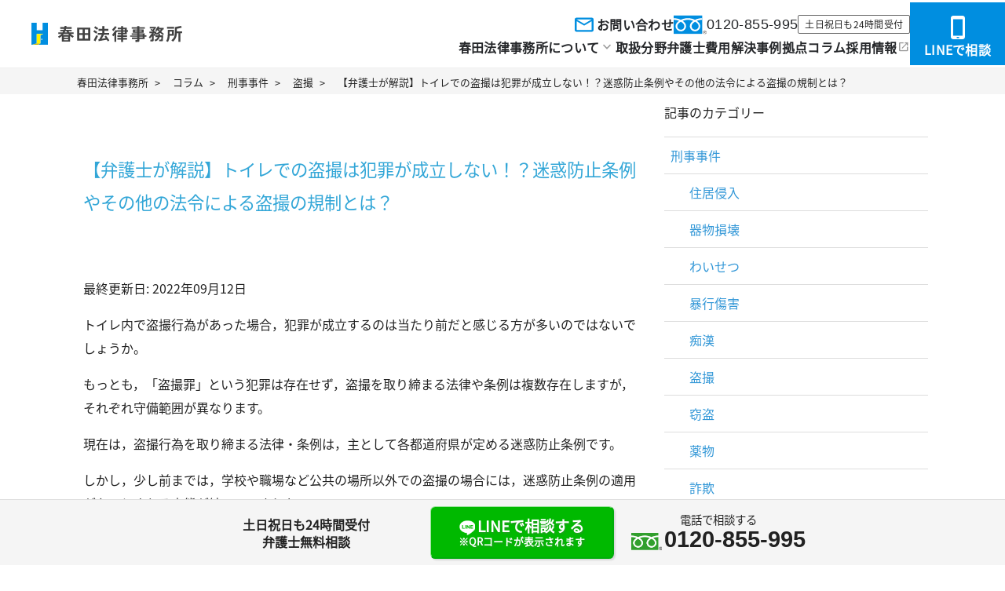

--- FILE ---
content_type: text/html; charset=UTF-8
request_url: https://haruta-lo.com/column/what-is-the-regulation-of-voyeurism-by-the-nuisance-prevention-regulations-and-other-laws-and-regulations/
body_size: 68411
content:
<!DOCTYPE html><html lang="ja"><head>  <script type='text/javascript'>(function(e,d,a){var b=document.createElement("style"),f="."+d+"{opacity:0 !important;filter:alpha(opacity=0) !important;background:none !important;}",c=document.getElementsByTagName("head")[0];b.setAttribute("type","text/css");b.setAttribute("class",d);if(b.styleSheet){b.styleSheet.cssText=f}else{b.appendChild(document.createTextNode(f))}
c.appendChild(b);e.className+=" "+d;setHiddenStyle=function(){e.className=e.className.replace(RegExp(" ?"+d),"")};setTimeout(function(){setHiddenStyle()},a)})(document.documentElement,"sitest_hidden_style",1000);</script>  <script>(function(w,d,s,l,i){w[l]=w[l]||[];w[l].push({'gtm.start':new Date().getTime(),event:'gtm.js'});var f=d.getElementsByTagName(s)[0],j=d.createElement(s),dl=l!='dataLayer'?'&l='+l:'';j.async=true;j.src='https://www.googletagmanager.com/gtm.js?id='+i+dl;f.parentNode.insertBefore(j,f);})(window,document,'script','dataLayer','GTM-P6849LM');</script> <meta charset="utf-8"><title>【弁護士が解説】トイレでの盗撮は犯罪が成立しない！？迷惑防止条例やその他の法令による盗撮の規制とは？｜春田法律事務所</title><meta name="viewport" content="width=device-width, initial-scale=1.0, minimum-scale=1.0"><meta name="description" content="今回は，盗撮事件を多く取り扱う弁護士が，迷惑防止条例の改正や守備範囲などを中心に盗撮の規制についてご説明をしたいと思います。"><link rel="canonical" href="https://haruta-lo.com/column/what-is-the-regulation-of-voyeurism-by-the-nuisance-prevention-regulations-and-other-laws-and-regulations/"><link rel="stylesheet" href="https://fonts.googleapis.com/css2?family=Material+Symbols+Outlined:opsz,wght,FILL,GRAD@20..48,100..700,0..1,-50..200" /><style media="all">@charset "UTF-8";@font-face{font-family:'Noto Sans JP';font-style:normal;font-weight:400;font-display:swap;src:local(''),url('/wp/wp-content/themes/haruta/css/fonts/noto-sans-jp-v42-japanese-regular.woff2') format('woff2'),url('/wp/wp-content/themes/haruta/css/fonts/noto-sans-jp-v42-japanese-regular.woff') format('woff')}*{font-size:16px;margin:0;padding:0;box-sizing:border-box;-moz-box-sizing:border-box}html{position:relative}body{min-width:320px;line-height:1.875;color:#222;background:#fff;font-family:'Noto Sans JP',"Arial","Meiryo","メイリオ","ヒラギノ","ヒラギノ角ゴ ProN W3","Hiragino Kaku Gothic ProN","ＭＳ Ｐゴシック","MS PGothic",sans-serif}h1,h2,h3,h4,h5,h6,p{font-weight:400}img{width:auto;max-width:100%;height:auto;vertical-align:top;border:none}ol,ul,dl,dt,dd,li{list-style:none}a{transition:.2s;color:#32a6d7;outline:none}a:hover{filter:brightness(1.1)}object{outline:none}form,fieldset{border:none}button,input[type=button],input[type=submit]{-webkit-appearance:none}table{margin:0 auto;border-spacing:0;border-collapse:collapse}table,tr,td,caption{border-width:1px;border-style:solid}*:focus{outline:none}iframe{border:none}.slider{display:none}.slider.slick-initialized{display:block}.grecaptcha-badge{visibility:hidden}header{padding-top:60px}header .header{position:fixed;top:0;left:0;z-index:100;display:flex;width:100%;height:60px;align-items:center;justify-content:space-between;background:rgba(255,255,255,.95);border-bottom:2px solid #32a6d7;padding:.5rem;line-height:1.2}header .header figure img{width:200px}header .header ul{display:flex;align-items:center}header .header ul li{padding:0 .5rem;font-size:.9rem}header .header ul li.tel a{display:block;font-size:.9rem;text-align:center;text-decoration:none;color:#222}header .header ul li.tel .number:before{content:'';display:inline-block;background:url(/wp/wp-content/themes/haruta/img/icon_tel.png) no-repeat;background-size:100%;width:12px;height:16px;margin-right:.5rem}header .header ul li.tel .number{display:block;font-weight:700;font-size:1.2rem;margin:0 auto}section h1{display:flex;align-items:center;justify-content:center;width:100%;height:200px;padding:.5rem;font-size:2rem;color:#fff;text-shadow:0 0 .2rem rgba(0,0,0,.3),0 0 .2rem rgba(0,0,0,.3),0 0 .2rem rgba(0,0,0,.3),0 0 .2rem rgba(0,0,0,.3)}section article{max-width:1100px;margin:0 auto;padding:.5rem 0}.text-center{text-align:center}nav.breadcrumb{background:#f5f5f5}nav.breadcrumb ul{display:flex;max-width:1100px;margin:0 auto;overflow:hidden}nav.breadcrumb ul li{line-height:1;padding:.5rem;white-space:nowrap}nav.breadcrumb ul li:after{content:'>';font-size:.8rem;margin-left:.5rem;vertical-align:middle}nav.breadcrumb ul li:last-child:after{display:none}nav.breadcrumb ul li *{font-size:.8rem;color:#222;text-decoration:none}.forcovid19{background:#5e89ae;max-width:760px;margin:1rem auto;padding:.5rem;text-align:center}.forcovid19 h3{color:#fff;font-weight:700;margin-bottom:.5rem}.forcovid19 ul{display:flex;justify-content:space-between}.forcovid19 ul li{width:24%;padding:.3rem;background:#fff}.forcovid19 ul li:before{content:'';display:inline-block;width:1rem;height:1rem;vertical-align:middle;margin-right:.3rem;background-repeat:no-repeat;background-position:center center;background-size:contain}.forcovid19 ul li:nth-child(1):before{background-image:url(/img/header-info/icon-info-jp.png)}.forcovid19 ul li:nth-child(2):before{background-image:url(/img/header-info/icon-info-sp.png)}.forcovid19 ul li:nth-child(3):before{background-image:url(/img/header-info/icon-info-mail.png)}.forcovid19 ul li:nth-child(4):before{background-image:url(/img/header-info/icon-info-line.png)}.forcovid19 p{text-align:left;background:#fff;padding:.3rem;margin-top:.5rem}.forcovid19 p .marker{color:#c00;background:linear-gradient(transparent 70%,#ff0 70%)}.forcovid19 ul{display:grid;grid-template-columns:repeat(auto-fit,minmax(49%,1fr));grid-gap:.1rem;justify-content:space-between}.forcovid19 ul li{width:auto}.forcovid19 p{margin-top:.1rem;line-height:1.3;font-size:.9rem;padding:.5rem}.post-content h1{font-size:1.4rem;padding:1rem 0;color:#32a6d7;background:0 0;text-shadow:none}.post-content h2{border-left:4px solid #32a6d7;border-bottom:2px solid #bbb;background:#f6f6f6;padding:.5rem;margin:1rem auto;font-weight:700;counter-reset:sub-counter;counter-increment:counter}.single .post-content h2:before{content:counter(counter,decimal);margin-right:.5rem}.single .post-content h3{color:#3e3f42!important;font-size:18px;padding-left:10px;border-left:4px solid #32a6d7;margin:1.5rem 0 1rem;counter-increment:sub-counter}.single .post-content h3:before{content:"(" counter(sub-counter,decimal) ") "}.post-content div,.post-content>ul,.post-content p{margin-bottom:1rem}.post-content dl{padding:.3rem}.post-content dt{font-size:1.2rem;font-weight:700}.post-content .column-end{margin-bottom:2rem}.more{width:80%;margin:2rem auto 1rem;text-align:center}.more a{display:grid;grid-template-columns:1fr 1rem;align-items:center;justify-content:space-between;width:100%;border:2px solid #32a6d7;border-radius:.5rem;padding:.5rem;font-size:1.1rem;text-decoration:none;text-align:center;color:#222;background:#fff;box-shadow:.2rem .2rem .2rem #2225}.more a:after{content:'';border:.5rem solid #ccc0;width:0;height:0;border-left-color:#ccc}.list{margin-bottom:2rem}.list li{display:grid;width:100%;min-height:130px;grid-template-columns:120px 1fr;grid-gap:1rem;align-items:center;padding:1rem 0;line-height:1.4;border-bottom:1px solid #ddd}.list.nogrid li{display:flex;align-items:center;min-height:130px}.list .list-content .cat{display:inline-block;margin-right:.5rem;padding:.3rem;background:#e8f1f6;line-height:1;font-size:.8rem;vertical-align:text-bottom}.list .list-content .date{font-size:.8rem;color:#999;margin-bottom:0}.list .list-content h4 a{color:#3297d7;text-decoration:none}.list .list-content .comment{margin:0;padding:0;font-size:.8rem}.caselist{max-width:1000px;margin:2rem auto;display:grid;grid-template-columns:repeat(auto-fit,minmax(210px,1fr));grid-gap:1.5rem .5rem}.caselist li{text-align:center;padding:1rem;box-shadow:3px 3px 6px rgb(199 199 199/50%);background:rgba(255,255,255,.9);border:1px solid #32a6d7;position:relative}.caselist li:after{content:'';display:block;width:0;height:0;border:.5rem solid transparent;border-left:.5rem solid #32a6d7;border-right:none;right:-1px;bottom:-5px;position:absolute;transform:rotate(45deg)}.caselist li.nolink a{cursor:unset}.caselist li.nolink:after{display:none}.caselist li a{display:block;color:#222;text-decoration:none}.caselist li figure{text-align:center}.caselist li figure img{margin:0 auto}.caselist li figcaption{display:inline-block;font-size:.9rem;text-align:left}.wp-pagenavi{text-align:center;padding:2rem 0}.wp-pagenavi a,.wp-pagenavi span{color:#32a6d7;background-color:#fff;background-color:#fff;padding:.3rem .8rem;margin:0 2px;white-space:nowrap;-webkit-transition:.2s ease-in-out;-moz-transition:.2s ease-in-out;-o-transition:.2s ease-in-out;transition:.2s ease-in-out;text-align:center;text-decoration:none;border:thin dotted #32a6d7}.wp-pagenavi a:hover{color:#fff;background-color:#32a6d7}.wp-pagenavi span.current{color:#fff;background-color:#32a6d7}.cta-01{margin:3rem auto 1.5rem;max-width:730px;padding:.3rem 0}.cta-01 .cta-wrap{border:thin solid #2d4079;margin-bottom:.5rem;position:relative}.cta-01 .cta-wrap:after{content:'';display:block;position:absolute;bottom:0;right:.5rem;width:20%;height:250px;background:url(/wp/wp-content/themes/haruta/img/cta-image.png) no-repeat center bottom;background-size:contain}#single-post .post .cta-01 p{margin:0}.cta-01 .cta-title{background:#2d4079;padding:.3rem 20% .3rem .3rem;color:#fff;font-weight:700;font-size:1rem;text-align:center}.cta-01 .cta-comment{display:flex;justify-content:center;line-height:1.2;font-size:.9rem;padding:.8rem 20% .8rem .8rem;background:#fbfefd}.cta-01 .cta-comment li{color:#d00}.cta-01 .cta-tel{text-align:center;line-height:1.1;font-size:.7rem;padding:.5rem 20% .5rem .5rem}#single-post .post .cta-01 .cta-tel a,.cta-01 .cta-tel a{display:block;font-weight:700;font-size:1.8rem;font-family:Arial,sans-serif;text-decoration:none;color:#222}.cta-01 .cta-tel a:before{content:'';display:inline-block;width:1.4rem;height:1rem;background:url(/wp/wp-content/themes/haruta/img/freedial.gif) no-repeat center center;background-size:contain;margin-right:.2rem;vertical-align:middle}.cta-01 .footer_button_icon{text-align:center}.kjk_ab{margin-bottom:2rem}.kjk_ab img{width:auto;max-width:100%;height:auto}aside .categorylist{margin:1rem auto}aside .categorylist li{border-bottom:1px solid #ddd}aside .categorylist li li:last-of-type{border-bottom:none}aside .categorylist li a{display:inline-block;padding:.5rem;color:#3297d7;text-decoration:none}aside .categorylist li li a{padding:.5rem 2rem}aside .categorylist,aside .categorylist ul{border-top:1px solid #ddd}aside .list figure{display:none}footer .office-info{background:#edf6fb}footer .office-info h2{font-weight:700;text-align:center;font-size:1.2rem;padding:2rem 0}footer .office-info>ul{max-width:1000px;margin:0 auto;display:flex;flex-wrap:wrap;justify-content:space-between}footer .office-info .office-box{background:#fff;margin-bottom:1rem}footer .office-info .office-box h3{font-size:1.4rem;font-family:'Noto Sans JP',sans-serif;border-bottom:1px solid #2d4079;padding:.5rem 0;margin-bottom:.5rem}footer .office-info .office-box ul li{font-size:.9rem;line-height:1.4;margin-bottom:.5rem}footer .office-info .office-box ul li a{text-decoration:none;color:#222}footer .office-info .office-box .address{margin-bottom:.5rem;padding-bottom:.5rem}footer .office-info .office-image figure{margin-bottom:.3rem}footer .office-info .office-box .office-image figure img{width:100%;object-fit:cover;object-position:center center;height:178px}footer .office-info .office-box .map{text-align:right;font-size:10px}footer .office-info .office-box .map a{font-size:10px;text-decoration:none;color:#222}footer .office-info .office-box .map a:after{display:inline-block;content:'';width:.3rem;height:.3rem;border:1px solid #2d4079;border-left:none;border-bottom:none;transform:rotate(45deg)}footer .bengoshikai{font-size:.6rem}.line-contact{background:#fff}.line-contact h2{font-weight:700;text-align:center;font-size:1.2rem;padding:2rem 0;background:unset;border-bottom:unset}.line-contact figcaption *{display:block;margin:1rem 0}.line-contact figcaption b{font-size:1.4rem;color:#00b900}.line-contact figcaption a{display:block;width:200px;text-align:center;text-decoration:none;margin:2rem auto;background:#00b900;color:#fff;padding:.5rem}.line-contact figcaption a:after{content:'';display:inline-block;width:.5rem;height:.5rem;margin-left:1rem;border:2px solid #fff;border-left:none;border-bottom:none;transform:rotate(45deg)}footer{background:#f5f5f5}footer .logo{text-align:center;padding:1rem}footer .logo img{max-width:200px}footer address{background:#fff;border-top:2px solid #32a6d7;text-align:center;padding:1rem;font-size:.7rem;font-style:unset}footer #pagetop{position:fixed;bottom:.5rem;right:.5rem;width:50px;height:50px}.footer_button_icon{display:table;width:100%;table-layout:fixed}.footer_button_icon li{display:table-cell;padding:.1rem}.footer_button_icon li a{display:block;padding:.8rem .2rem;line-height:1.2;color:#fff;text-decoration:none;border-radius:.4rem;font-size:.9rem;font-weight:700;letter-spacing:0;text-shadow:.1rem .1rem .1rem rgba(100,100,100,.3);white-space:nowrap;border-top:1px solid #fff9;border-left:1px solid #fff9;border-bottom:2px solid #0091;border-right:2px solid #0091;box-shadow:2px 2px 2px #2222}.footer_button_icon li a:before{content:'';display:inline-block;vertical-align:middle;margin-right:.2rem;width:.9rem;height:.9rem;background:#fff}.footer_button_icon li.tel a{background:#32a6d7}.footer_button_icon li.tel a:before{background:url(/wp/wp-content/themes/haruta/img/footer-icon-tel.png) no-repeat center center/cover}.footer_button_icon li.form a{background:#e67326}.footer_button_icon li.form a:before{background:url(/wp/wp-content/themes/haruta/img/footer-icon-mail.png) no-repeat center center/cover}.footer_button_icon li.line a{background:#00b900}.footer_button_icon li.line a:before{background:url(/wp/wp-content/themes/haruta/img/footer-icon-line.png) no-repeat center center/cover}.click-tel-modal{display:flex;align-items:center;justify-content:center;position:fixed;top:0;left:0;width:100vw;height:100vh;z-index:999;background:#2229}.click-tel-modal-box{position:relative;display:flex;align-items:center;justify-content:center;width:90%;max-width:400px;height:80%;max-height:400px;background:#ffff}.click-tel-modal-box:before{position:absolute;top:.5rem;right:.5rem;content:'×';font-size:2rem;cursor:pointer}.click-tel-modal-box .cta-03{width:80%}footer .privacypolicy a{font-size:.7rem;color:#222}div#ez-toc-container{margin-top:2rem}@media (min-width:769px){.sp{display:none !important}header nav{position:relative}header nav .global{display:flex;width:100vw;max-width:1100px;min-width:970px;margin:0 auto;justify-content:space-around}header nav .global>li{padding:.8rem .5rem}header nav .global>li.submenu span,header nav .global>li>a{display:block;color:#32a6d7;text-decoration:none}header nav .global>li.submenu span:before,header nav .global>li>a:before{content:'';display:inline-block;width:.5rem;height:.5rem;border:2px solid #32a6d7;border-left:none;border-bottom:none;transform:rotate(45deg);margin-right:.5rem}header nav .info{position:absolute;top:0;right:0}header nav .info a{transition:.2s;display:block;background:#e67326;padding:.8rem 1.5rem;border-radius:0 0 0 .5rem;color:#fff;text-decoration:none;text-align:center;font-size:.9rem;line-height:1.2}header nav .info a:hover{opacity:.9}header nav .global>li ul{display:none;position:absolute;z-index:120;background:#fff;width:200px}header nav .global>li.submenu:hover ul{display:block;border:1px solid #ccc}header nav .global>li.submenu>span{display:block;cursor:pointer}header nav .global>li.submenu:hover li a{display:block;border-bottom:1px solid #ccc;padding:.5rem 1rem;text-decoration:none}header nav .global>li.submenu:hover li:last-of-type a{border-bottom:none}header nav .global>li.submenu:hover li a:hover{background:rgba(200,200,200,.1)}.twocolumn{display:grid;grid-template-columns:1fr 336px;grid-gap:1rem;max-width:1100px;margin:0 auto;padding:.5rem .5rem 2rem}.twocolumn aside>ul{margin-bottom:2rem}.cta-01 .cta-comment li{font-size:1.4rem;list-style:none;margin:.5rem 1rem}.cta-03{border:.3rem solid #2d4079;padding:.3rem;margin-top:2rem;margin-bottom:1rem;text-align:center}.cta-03 .cta-title{margin:-2rem auto 0;font-size:.8rem;font-weight:700;line-height:1.4;background:#2d4079;color:#fff;padding:.5rem .3rem}.cta-03 .cta-tel{padding:.5rem;font-weight:700;color:#222;line-height:1.3}.cta-03 .cta-tel a{display:block;font-weight:700;font-size:1.6rem;font-family:Arial,sans-serif;color:#222;text-decoration:none}.cta-03 .cta-tel a:before{content:'';display:inline-block;width:1.4rem;height:1rem;background:url(/wp/wp-content/themes/haruta/img/freedial.gif) no-repeat center center;background-size:contain;margin-right:.2rem;vertical-align:middle}.cta-03 .cta-comment{font-size:.6rem;line-height:1.2;color:#222}.cta-03 .cta-button a{display:block;color:#fff;text-decoration:none;font-weight:700;background:linear-gradient(#f6a704,#ff7343);border-radius:.2rem;margin:.5rem auto;padding:.5rem .3rem}.cta-03 .cta-button a:before{display:inline-block;content:'';width:1rem;height:1rem;background:url(/wp/wp-content/themes/haruta/img/icon_mail_sp.png) no-repeat center center;background-size:contain;vertical-align:sub;margin-right:.2rem}footer .logo figcaption{padding:1rem}footer .office-info{padding:1rem}footer .office-info .office-box{display:grid;padding:1rem}footer .office-info .office-box:nth-child(-n+2){width:49%}footer .office-info .office-box:nth-child(n+3){width:32%}.line-contact figure{display:flex;max-width:1000px;margin:0 auto;justify-content:center;align-items:center}.line-contact figure img{max-width:500px}.line-contact figcaption{padding:2rem}footer nav{background:#f5f5f5;max-width:1200px;margin:1rem auto}footer nav *{font-size:.8rem}footer nav ul{display:flex;aling-items:center;justify-content:center}footer nav ul li{margin:.5rem}footer nav a{text-decoration:none;color:#222}.footer_button_icon li{padding:.5rem}.footer_button.relate{position:fixed;bottom:0;width:100%;background:#f5f5f5;border-top:1px solid #ddd}.footer_button.relate .wrap{display:grid;grid-template-columns:300px 1fr;align-items:center;width:100%;max-width:800px;margin:0 auto;text-align:center}.footer_button.relate p{line-height:1.4;font-weight:700}.footer_button.relate .line a span{display:block;font-size:.8rem}.footer_button.relate .tel{line-height:1.2;font-size:.9rem;vertical-align:middle}.footer_button.relate .tel b{display:block;font-weight:700;font-size:1.8rem;font-family:Arial,sans-serif}.footer_button.relate .tel b:before{content:'';display:inline-block;width:2.4rem;height:1.8rem;background:url(/wp/wp-content/themes/haruta/img/freedial.gif) no-repeat center center;background-size:contain;margin-right:.2rem;vertical-align:middle}.footer_button.relate .footer_button_icon li a{font-size:1.2rem}.footer_button.relate .footer_button_icon li a:before{width:1.2rem;height:1.2rem}}@media (max-width:768px){.pc{display:none !important}.sp-menu{width:50px;line-height:1;border:1px solid #999;border-radius:.3rem;text-align:center;padding:.2rem;font-size:.6rem}.sp-menu:before{content:'≡';font-size:2rem;display:block}.sp-menu.open:before{content:'×'}header .header{transition:.2s}header .header.hidden{top:-60px}header nav{display:none;position:fixed;z-index:99;top:0;left:0;width:100%;padding-top:60px;background:#edf6fb;overflow:scroll;height:100vh}header nav a{text-decoration:none}header nav.open{display:block}header nav .global{display:grid;grid-template-columns:repeat(auto-fill,minmax(45%,auto));grid-gap:.8rem;padding:.8rem .5rem}header nav .global a{display:flex;width:100%;align-items:center;justify-content:space-between;padding:.5rem 1rem;text-decoration:none;color:#222;background:#fff;border-radius:.3rem}header nav .global a:after{content:'';display:block;border:2px solid #222;border-left:none;border-bottom:none;width:.5rem;height:.5rem;transform:rotate(45deg);vertical-align:middle}header nav .menu{padding:0 .5rem}header nav .menu>li{background:#fff;border-radius:.3rem;margin-bottom:.8rem}header nav .menu>li>a{display:flex;line-height:1;width:100%;align-items:center;justify-content:space-between;padding:.5rem 1rem}header nav .menu>li>a:after{content:'+';font-size:1.5rem}header nav .menu>li.open>a{font-weight:700;color:#32a6d7;text-decoration:none}header nav .menu>li.open>a:after{content:'-'}header nav .menu>li ul{display:none}header nav .menu>li li{border-top:1px dotted #ddd}header nav .menu>li li a{display:block;padding:.5rem 1rem}nav.breadcrumb ul{overflow:scroll}section h1{height:auto;min-height:100px;font-size:1.4rem}.twocolumn{padding:.3rem}.twocolumn aside{display:none}.forcovid19 ul li{line-height:1.1}.caselist{grid-template-columns:repeat(auto-fit,minmax(40%,1fr))}.caselist li{padding:.5rem}.list li{padding:1rem .3rem}.list .list-content .comment{display:none}.cta-01 .cta-title{text-align:left;font-size:3vw;padding-right:15%}.cta-01 .cta-comment{padding:2.6vw 20% 2.6vw .3rem}.cta-01 .cta-comment li{font-size:4vw;line-height:1.4;list-style:none;margin:.5rem}.cta-01 .cta-wrap:after{content:'';display:block;position:absolute;bottom:0;right:0;width:26%;max-width:130px}.cta-01 .cta-button a{font-size:.9rem;letter-spacing:unset;padding:.5rem .2rem}footer address{padding-bottom:100px}footer .logo figcaption{padding:.5rem;text-align:left;font-size:.8rem}footer #pagetop{bottom:90px}footer .office-info{padding:.5rem}footer .office-info>ul{padding:.3rem}footer .office-info .office-box{width:100%}footer .office-info .office-image{width:100%}footer .office-info .office-image img{width:100%}footer .office-info .office-image .map{padding-right:.5rem}footer .office-info .office-content{width:100%;padding:0 1rem 1rem}footer .office-info .office-content h3{font-size:1.2rem}.line-contact figure img{display:block;margin:.5rem auto}.line-contact figcaption{padding:.5rem}.footer_button{position:fixed;bottom:0;width:100%;min-width:320px;padding:.3rem;text-align:center;overflow:hidden;border-top:2px solid #32a6d7;background:rgba(255,255,255,.95);z-index:98}.footer_button p{font-weight:700;font-size:.9rem;line-height:1;margin-bottom:.3rem}.footer_button p.inquiry-notice{text-align:center;margin:.2rem auto;font-size:.7rem}.footer_button p.inquiry-notice span{color:#c00;display:inline-block;text-align:left;font-size:.7rem}.footer_button_icon li a{font-size:.8rem}.relate .footer_button_icon li a{font-size:1rem}}.pc-switcher{display:none !important}.footer_link_area ul.footer_global_link{display:flex;flex-wrap:wrap;justify-content:center;gap:1rem;margin:2rem auto}.footer_link_area ul.footer_global_link li{display:flex;align-items:center}.footer_link_area ul.footer_global_link li:after{display:block;content:'|';margin-left:1rem;color:#32a6d7}.footer_link_area ul.footer_global_link li:last-child:after{display:none}@media (max-width:768px){.footer_link_area ul.footer_global_link{gap:.5rem}.footer_link_area ul.footer_global_link li:after{margin-left:.5rem}}.footer{font-family:"游ゴシック","YuGothic","Noto Sans JP",serif;font-family:'Noto Sans JP',"Arial","Meiryo","メイリオ","ヒラギノ","ヒラギノ角ゴ ProN W3","Hiragino Kaku Gothic ProN","ＭＳ Ｐゴシック","MS PGothic",sans-serif;background-color:#fff;border-top:#e9e9e9 solid 1px}.footerWrap{max-width:1152px;padding-inline:16px;margin-inline:auto;padding-block:80px 64px;display:flex;-moz-column-gap:64px;column-gap:64px}@media only screen and (max-width:1120px){.footerWrap{row-gap:12px;flex-direction:column}}@media only screen and (max-width:768px){.footerWrap{padding-inline:16px;max-width:100%;flex-direction:column-reverse;row-gap:48px;padding-block:64px 100px}}@media only screen and (max-width:768px){.footer__logo{text-align:center}}.footer__logo a{transition:opacity .3s ease-in-out}.footer__logo a:hover{opacity:.4}.footer__logo a img{margin-top:12px;max-width:195px}@media only screen and (max-width:768px){.footer__logo a img{max-width:259px;width:259px;margin-top:0}}.footer__aboutAndList{display:grid;grid-template-columns:271px 1fr;-moz-column-gap:24px;column-gap:24px;font-size:16px;line-height:1.5;letter-spacing:.02em;width:100%}.footer__aboutAndList a{text-decoration:none}@media only screen and (max-width:1120px){.footer__aboutAndList{grid-template-columns:1fr 2fr;-moz-column-gap:12px;column-gap:12px}}@media only screen and (max-width:768px){.footer__aboutAndList{grid-template-columns:1fr;row-gap:24px}}.footer__about{width:100%}.footer__about dt{display:flex;justify-content:flex-start;align-items:center;border-bottom:1px solid #ddd;min-height:50px;font-weight:700;padding:13px 10px}.footer__about dd{padding:8px 8px 8px 16px}.footer__about dd:first-of-type{margin-top:8px}.footer__about dd a{font-weight:700;color:#242629;transition:color .3s ease-in-out;cursor:pointer}.footer__about dd a:hover{color:#008ee0}.footer__list{display:grid;grid-template-columns:repeat(2,minmax(271px auto));grid-template-rows:repeat(5,minmax(50px, auto));-moz-column-gap:24px;column-gap:24px;grid-auto-flow:column;row-gap:8px}@media only screen and (max-width:1120px){.footer__list{grid-template-columns:1fr 1fr;-moz-column-gap:12px;column-gap:12px}}@media only screen and (max-width:768px){.footer__list{grid-template-columns:1fr;grid-template-rows:auto;grid-auto-flow:row}}.footer__list li a{display:flex;align-items:center;padding:8px;color:#242629}.footer__list li a:not([target=_blank]){min-height:50px;-moz-column-gap:2px;column-gap:2px;font-weight:700;border-bottom:1px solid #ccc;justify-content:space-between;transition:all .3s ease-in-out}.footer__list li a:not([target=_blank]):after{color:#008ee0;font-family:"Material Symbols Outlined";content:"keyboard_arrow_right";font-size:24px;line-height:1;font-weight:400}.footer__list li a:not([target=_blank]):hover{border-bottom:1px solid #008ee0;color:#008ee0}.footer__list li a[target=_blank]{justify-content:flex-start;-moz-column-gap:8px;column-gap:8px;min-height:37px;font-size:14px;font-weight:700;height:100%}.footer__list li a[target=_blank]:after{color:#999;font-family:"Material Symbols Outlined";content:"open_in_new";font-size:16px;line-height:1;font-weight:400}.footer__copy{color:#999;font-size:12px;line-height:1.8;font-weight:700;text-align:center;background-color:#e9e9e9;padding:10px}.footer_button+#pagetop+.footer,.footer_button+.footer_link_area+#pagetop+.footer{padding-bottom:85px}@media only screen and (max-width:768px){body.no-scroll{overflow:hidden}}.newHeader{position:sticky;top:0;font-family:"游ゴシック","YuGothic","Noto Sans JP",serif;font-family:'Noto Sans JP',"Arial","Meiryo","メイリオ","ヒラギノ","ヒラギノ角ゴ ProN W3","Hiragino Kaku Gothic ProN","ＭＳ Ｐゴシック","MS PGothic",sans-serif;background-color:#fff;min-height:87px;display:flex;align-items:center;padding-left:40px;justify-content:space-between;border-bottom:1px solid #f0f0f0;padding-top:0;z-index:100}@media only screen and (max-width:768px){.newHeader{min-height:48px;padding-left:10px;display:grid;grid-template-columns:1fr auto auto;overflow:hidden}}.newHeader .header__logo{min-width:192px;max-width:192px;display:inline-flex;align-items:center;justify-content:center}@media only screen and (max-width:900px){.newHeader .header__logo{max-width:160px;min-width:160px}}@media only screen and (max-width:768px){.newHeader .header__logo{max-width:146px;min-width:146px}}.newHeader .header__logo a{text-decoration:none;display:inline-flex;align-items:center;justify-content:center;color:#242629;transition:opacity .3s ease-in-out}.newHeader .header__logo a:hover{opacity:.4}.newHeader .header__contact{display:flex;-moz-column-gap:24px;column-gap:24px;row-gap:4px;align-items:center;justify-content:flex-end}@media only screen and (max-width:900px){.newHeader .header__contact{-moz-column-gap:12px;column-gap:12px}}.newHeader .header__contactMail{font-weight:700;font-size:1.6rem;line-height:1.5;letter-spacing:.02em;text-decoration:none;display:flex;align-items:center;-moz-column-gap:4px;column-gap:4px;font-size:16px;color:#242629;cursor:pointer}@media only screen and (max-width:900px){.newHeader .header__contactMail{font-size:16px}}@media only screen and (max-width:900px){.newHeader .header__contactMail img{max-width:28px;min-width:28px}}.newHeader .header__contactTel{display:flex;align-items:center;-moz-column-gap:8px;column-gap:8px}.newHeader .header__contactTel a{color:#242629;cursor:pointer}.newHeader .header__contactTelNumber{font-family:"Helvetica Neue",Arial,"Hiragino Kaku Gothic ProN","Hiragino Sans",sans-serif;font-size:18px;line-height:1.5;letter-spacing:.02em;text-decoration:none;display:flex;align-items:center;-moz-column-gap:4px;column-gap:4px;font-weight:500}@media only screen and (max-width:900px){.newHeader .header__contactTelNumber{font-size:16px}}@media only screen and (max-width:900px){.newHeader .header__contactTelNumber img{max-width:32px;min-width:32px}}.newHeader .header__contactTelText{padding:2px 8px;border-radius:2px;border:solid 1px #666;font-size:12px;line-height:1.5;letter-spacing:.02em}@media only screen and (max-width:900px){.newHeader .header__contactTelText{font-size:10px}}.newHeader .header__contactTelText br{display:none}@media only screen and (max-width:900px){.newHeader .header__contactTelText br{display:block}}@media only screen and (max-width:768px){.newHeader .header__contactTelText br{display:none}}.newHeader .headerContents{display:grid;grid-template-columns:1fr 121px;align-items:center}@media only screen and (max-width:768px){.newHeader .headerContents{display:flex}}.newHeader .headerWrap{padding-inline:24px;display:flex;flex-direction:column;justify-content:flex-end;row-gap:8px;padding-block:11px}@media only screen and (max-width:768px){.newHeader .headerWrap{display:none}}.newHeader .header__navList{display:flex;align-items:center;-moz-column-gap:28px;column-gap:28px;row-gap:4px;flex-wrap:wrap;justify-content:flex-end}@media only screen and (max-width:900px){.newHeader .header__navList{-moz-column-gap:16px;column-gap:16px}}.newHeader .header__navList>li>a{color:#242629;font-weight:700;font-size:1.6rem;line-height:1.5;letter-spacing:.02em;font-size:16px;display:flex;align-items:center;text-decoration:none;-moz-column-gap:8px;column-gap:8px}@media only screen and (max-width:900px){.newHeader .header__navList>li>a{font-size:14px}}.newHeader .header__navList>li>a[target=_blank]:after{color:#999;font-family:"Material Symbols Outlined";content:"open_in_new";font-size:16px;line-height:1;font-weight:400}.newHeader .header__navList>li>a:hover{color:#008ee0}.newHeader .header__navListInnerWrap{position:relative}.newHeader .header__navListInner{color:#242629;font-weight:700;font-size:1.6rem;line-height:1.5;letter-spacing:.02em;font-size:16px;display:flex;align-items:center;text-decoration:none;-moz-column-gap:8px;column-gap:8px;transition:all .3s ease-in-out;cursor:pointer}@media only screen and (max-width:900px){.newHeader .header__navListInner{font-size:14px}}.newHeader .header__navListInner:after{color:#999;font-family:"Material Symbols Outlined";content:"keyboard_arrow_down";font-size:20px;line-height:1;font-weight:400}.newHeader .header__navListInner.active{color:#008ee0}.newHeader .header__navListInner.active:after{content:"keyboard_arrow_up"}.newHeader .header__navListInnerList{opacity:0;display:none;position:absolute;top:36px;border:solid 1px #e9e9e9}.newHeader .header__navListInnerList.active{opacity:1;display:block}.newHeader .header__navListInnerListItem a{width:220px;text-align:center;color:#242629;padding:16px 8px;border-bottom:solid 1px #e9e9e9;background-color:#fff;font-size:16px;line-height:1.5;letter-spacing:.02em;font-weight:700;display:inline-block;transition:all .3s ease-in-out;text-decoration:none;filter:none}.newHeader .header__navListInnerListItem a:hover{background-color:#f4f4f4;color:rgba(36,38,41,.6)}.newHeader .header__button{padding:16px 16px 8px;background-color:#008ee0;color:#fff;font-weight:700;font-size:1.6rem;line-height:1.5;letter-spacing:.02em;font-size:16px;display:flex;flex-direction:column;justify-content:center;align-items:center;row-gap:7px;text-decoration:none;height:100%;width:auto;min-width:121px;transition:opacity .3s ease-in-out}@media only screen and (max-width:768px){.newHeader .header__button{padding:8px;min-width:auto;border-radius:4px;flex-direction:row;-moz-column-gap:2px;column-gap:2px;font-size:12px}}@media only screen and (max-width:768px){.newHeader .header__button img{max-width:16px}}.newHeader .header__button:hover{opacity:.4}.newHeader .header__hamburger{display:none}@media only screen and (max-width:768px){.newHeader .header__hamburger{display:block}}.newHeader .header__hamburgerIcon--close,.newHeader .header__hamburgerIcon--menu,.newHeader .header__hamburgerIconWrap.active .header__hamburgerIcon--close,.newHeader .header__hamburgerIconWrap.active .header__hamburgerIcon--menu{max-width:40px}.newHeader .header__hamburgerIconWrap{aspect-ratio:1/1;width:48px;display:flex;align-items:center;justify-content:center}.newHeader .header__hamburgerIconWrap.active .header__hamburgerIcon--menu{display:none}.newHeader .header__hamburgerIconWrap.active .header__hamburgerIcon--close{display:block}.newHeader .header__hamburgerIcon--close{display:none}.newHeader .header__hamburgerMenuWrap{opacity:0}.newHeader .header__hamburgerMenuWrap.active{opacity:1;width:100%;height:calc(100vh - 49px);overflow-y:scroll;overflow-x:hidden;background-color:#fff;position:fixed;left:0;top:49px;z-index:10}.newHeader .header__hamburgerMenu{margin:auto;display:flex;flex-direction:column;width:100%;height:100%;top:0;right:0;position:absolute;text-align:right;background-color:#fff;opacity:0;transform:translateX(100%);transition:opacity .5s ease,transform .5s ease}.newHeader .header__hamburgerMenuWrap.active .header__hamburgerMenu{opacity:1;transform:translateX(0)}.newHeader .header__hamburgerMenuClose{display:inline-flex;flex-direction:column;align-items:flex-end;justify-content:center;padding-inline:20px;padding-bottom:12px;text-align:right}.newHeader .header__hamburgerMenuList{list-style:none}.newHeader .header__hamburgerMenuListItem>a{display:flex;padding:14px 16px 14px 36px;align-items:center;border-bottom:1px solid #e9e9e9;text-decoration:none;font-weight:700;font-size:1.6rem;line-height:1.5;letter-spacing:.02em;font-size:16px;color:#242629;display:flex;align-items:center;justify-content:flex-start;-moz-column-gap:8px;column-gap:8px}.newHeader .header__hamburgerMenuListItem>a[target=_blank]:after{color:#999;font-family:"Material Symbols Outlined";content:"open_in_new";font-size:16px;line-height:1;font-weight:400}.newHeader .header__hamburgerMenuListItemInner{display:flex;padding:14px 16px 14px 36px;align-items:center;border-bottom:1px solid #e9e9e9;text-decoration:none;font-weight:700;font-size:1.6rem;line-height:1.5;letter-spacing:.02em;font-size:16px;justify-content:space-between}.newHeader .header__hamburgerMenuListItemInner:after{color:#999;font-family:"Material Symbols Outlined";content:"keyboard_arrow_down";font-size:24px;line-height:1;font-weight:400}.newHeader .header__hamburgerMenuListItemInner.active:after{content:"keyboard_arrow_up"}.newHeader .header__hamburgerMenuListItemInner.active+.header__hamburgerMenuListItemInnerList{height:auto;opacity:1;display:block}.newHeader .header__hamburgerMenuListItemInnerList{height:0;opacity:0;display:none}.newHeader .header__hamburgerMenuListItemInnerList li a{display:flex;padding:14px 16px 14px 56px;align-items:center;border-bottom:1px solid #e9e9e9;text-decoration:none;font-size:16px;line-height:1.5;letter-spacing:.02em;color:#242629}.newHeader .header__hamburgerMenuButtonContent{text-align:center}.newHeader .header__hamburgerMenuButtons{display:flex;flex-direction:column;align-items:center;margin-top:40px;padding-bottom:100px}.newHeader .header__hamburgerMenuContact{border-radius:54px;text-decoration:none;min-width:210px;max-width:210px;display:grid;grid-template-columns:32px 1fr;align-items:center;justify-content:center;text-align:center;-moz-column-gap:4px;column-gap:4px;font-weight:700;font-size:1.6rem;line-height:1.5;letter-spacing:.02em;font-size:16px;letter-spacing:0;border:solid 2px #008ee0;color:#008ee0;padding:8px 24px}.newHeader .header__hamburgerMenuTelWrap{margin-top:24px;display:flex;flex-direction:column;align-items:center}.newHeader .header__hamburgerMenuTel{display:flex;align-items:center;-moz-column-gap:4px;column-gap:4px;font-family:"Helvetica Neue",Arial,"Hiragino Kaku Gothic ProN","Hiragino Sans",sans-serif;font-size:23px;line-height:1.5;letter-spacing:.02em;text-decoration:none;font-weight:500;color:#242629}.newHeader .header__hamburgerMenuTelText{margin-top:16px;border:1px #666 solid;padding:4px 10px;border-radius:2px;font-size:14px;letter-spacing:.02em;line-height:1.5}img:is([sizes="auto" i],[sizes^="auto," i]){contain-intrinsic-size:3000px 1500px}
/*! This file is auto-generated */
.wp-block-button__link{color:#fff;background-color:#32373c;border-radius:9999px;box-shadow:none;text-decoration:none;padding:calc(.667em + 2px) calc(1.333em + 2px);font-size:1.125em}.wp-block-file__button{background:#32373c;color:#fff;text-decoration:none}.wpcf7 .screen-reader-response{position:absolute;overflow:hidden;clip:rect(1px,1px,1px,1px);clip-path:inset(50%);height:1px;width:1px;margin:-1px;padding:0;border:0;word-wrap:normal !important}.wpcf7 .hidden-fields-container{display:none}.wpcf7 form .wpcf7-response-output{margin:2em .5em 1em;padding:.2em 1em;border:2px solid #00a0d2}.wpcf7 form.init .wpcf7-response-output,.wpcf7 form.resetting .wpcf7-response-output,.wpcf7 form.submitting .wpcf7-response-output{display:none}.wpcf7 form.sent .wpcf7-response-output{border-color:#46b450}.wpcf7 form.failed .wpcf7-response-output,.wpcf7 form.aborted .wpcf7-response-output{border-color:#dc3232}.wpcf7 form.spam .wpcf7-response-output{border-color:#f56e28}.wpcf7 form.invalid .wpcf7-response-output,.wpcf7 form.unaccepted .wpcf7-response-output,.wpcf7 form.payment-required .wpcf7-response-output{border-color:#ffb900}.wpcf7-form-control-wrap{position:relative}.wpcf7-not-valid-tip{color:#dc3232;font-size:1em;font-weight:400;display:block}.use-floating-validation-tip .wpcf7-not-valid-tip{position:relative;top:-2ex;left:1em;z-index:100;border:1px solid #dc3232;background:#fff;padding:.2em .8em;width:24em}.wpcf7-list-item{display:inline-block;margin:0 0 0 1em}.wpcf7-list-item-label:before,.wpcf7-list-item-label:after{content:" "}.wpcf7-spinner{visibility:hidden;display:inline-block;background-color:#23282d;opacity:.75;width:24px;height:24px;border:none;border-radius:100%;padding:0;margin:0 24px;position:relative}form.submitting .wpcf7-spinner{visibility:visible}.wpcf7-spinner:before{content:'';position:absolute;background-color:#fbfbfc;top:4px;left:4px;width:6px;height:6px;border:none;border-radius:100%;transform-origin:8px 8px;animation-name:spin;animation-duration:1s;animation-timing-function:linear;animation-iteration-count:infinite}@media (prefers-reduced-motion:reduce){.wpcf7-spinner:before{animation-name:blink;animation-duration:2s}}@keyframes spin{from{transform:rotate(0deg)}to{transform:rotate(360deg)}}@keyframes blink{from{opacity:0}50%{opacity:1}to{opacity:0}}.wpcf7 [inert]{opacity:.5}.wpcf7 input[type=file]{cursor:pointer}.wpcf7 input[type=file]:disabled{cursor:default}.wpcf7 .wpcf7-submit:disabled{cursor:not-allowed}.wpcf7 input[type=url],.wpcf7 input[type=email],.wpcf7 input[type=tel]{direction:ltr}.wpcf7-reflection>output{display:list-item;list-style:none}.wpcf7-reflection>output[hidden]{display:none}#ez-toc-container{background:#f9f9f9;border:1px solid #aaa;border-radius:4px;-webkit-box-shadow:0 1px 1px rgba(0,0,0,.05);box-shadow:0 1px 1px rgba(0,0,0,.05);display:table;margin-bottom:1em;padding:10px 20px 10px 10px;position:relative;width:auto}div.ez-toc-widget-container{padding:0;position:relative}#ez-toc-container.ez-toc-light-blue{background:#edf6ff}#ez-toc-container.ez-toc-white{background:#fff}#ez-toc-container.ez-toc-black{background:#000}#ez-toc-container.ez-toc-transparent{background:none transparent}div.ez-toc-widget-container ul{display:block}div.ez-toc-widget-container li{border:none;padding:0}div.ez-toc-widget-container ul.ez-toc-list{padding:10px}#ez-toc-container ul ul,.ez-toc div.ez-toc-widget-container ul ul{margin-left:1.5em}#ez-toc-container li,#ez-toc-container ul{margin:0;padding:0}#ez-toc-container li,#ez-toc-container ul,#ez-toc-container ul li,div.ez-toc-widget-container,div.ez-toc-widget-container li{background:0 0;list-style:none none;line-height:1.6;margin:0;overflow:hidden;z-index:1}#ez-toc-container .ez-toc-title{text-align:left;line-height:1.45;margin:0;padding:0}.ez-toc-title-container{display:table;width:100%}.ez-toc-title,.ez-toc-title-toggle{display:inline;text-align:left;vertical-align:middle}#ez-toc-container.ez-toc-black p.ez-toc-title{color:#fff}#ez-toc-container div.ez-toc-title-container+ul.ez-toc-list{margin-top:1em}.ez-toc-wrap-left{margin:0 auto 1em 0!important}.ez-toc-wrap-left-text{float:left}.ez-toc-wrap-right{margin:0 0 1em auto!important}.ez-toc-wrap-right-text{float:right}#ez-toc-container a{color:#444;box-shadow:none;text-decoration:none;text-shadow:none;display:inline-flex;align-items:stretch;flex-wrap:nowrap}#ez-toc-container a:visited{color:#9f9f9f}#ez-toc-container a:hover{text-decoration:underline}#ez-toc-container.ez-toc-black a,#ez-toc-container.ez-toc-black a:visited{color:#fff}#ez-toc-container a.ez-toc-toggle{display:flex;align-items:center}.ez-toc-widget-container ul.ez-toc-list li:before{content:" ";position:absolute;left:0;right:0;height:30px;line-height:30px;z-index:-1}.ez-toc-widget-container ul.ez-toc-list li.active{background-color:#ededed}.ez-toc-widget-container li.active>a{font-weight:900}.ez-toc-btn{display:inline-block;padding:6px 12px;margin-bottom:0;font-size:14px;font-weight:400;line-height:1.428571429;text-align:center;white-space:nowrap;vertical-align:middle;cursor:pointer;background-image:none;border:1px solid transparent;border-radius:4px;-webkit-user-select:none;-moz-user-select:none;-ms-user-select:none;-o-user-select:none;user-select:none}.ez-toc-btn:focus{outline:thin dotted #333;outline:5px auto -webkit-focus-ring-color;outline-offset:-2px}.ez-toc-btn:focus,.ez-toc-btn:hover{color:#333;text-decoration:none}.ez-toc-btn.active,.ez-toc-btn:active{background-image:none;outline:0;-webkit-box-shadow:inset 0 3px 5px rgba(0,0,0,.125);box-shadow:inset 0 3px 5px rgba(0,0,0,.125)}.ez-toc-btn-default{color:#333;background-color:#fff}.ez-toc-btn-default.active,.ez-toc-btn-default:active,.ez-toc-btn-default:focus,.ez-toc-btn-default:hover{color:#333;background-color:#ebebeb;border-color:#adadad}.ez-toc-btn-default.active,.ez-toc-btn-default:active{background-image:none}.ez-toc-btn-sm,.ez-toc-btn-xs{padding:5px 10px;font-size:12px;line-height:1.5;border-radius:3px}.ez-toc-btn-xs{padding:1px 5px}.ez-toc-btn-default{text-shadow:0 -1px 0 rgba(0,0,0,.2);-webkit-box-shadow:inset 0 1px 0 hsla(0,0%,100%,.15),0 1px 1px rgba(0,0,0,.075);box-shadow:inset 0 1px 0 hsla(0,0%,100%,.15),0 1px 1px rgba(0,0,0,.075)}.ez-toc-btn-default:active{-webkit-box-shadow:inset 0 3px 5px rgba(0,0,0,.125);box-shadow:inset 0 3px 5px rgba(0,0,0,.125)}.btn.active,.ez-toc-btn:active{background-image:none}.ez-toc-btn-default{text-shadow:0 1px 0 #fff;background-image:-webkit-gradient(linear,left 0,left 100%,from(#fff),to(#e0e0e0));background-image:-webkit-linear-gradient(top,#fff,#e0e0e0);background-image:-moz-linear-gradient(top,#fff 0,#e0e0e0 100%);background-image:linear-gradient(180deg,#fff 0,#e0e0e0);background-repeat:repeat-x;border-color:#ccc;filter:progid:DXImageTransform.Microsoft.gradient(startColorstr="#ffffffff",endColorstr="#ffe0e0e0",GradientType=0);filter:progid:DXImageTransform.Microsoft.gradient(enabled=false)}.ez-toc-btn-default:focus,.ez-toc-btn-default:hover{background-color:#e0e0e0;background-position:0 -15px}.ez-toc-btn-default.active,.ez-toc-btn-default:active{background-color:#e0e0e0;border-color:#dbdbdb}.ez-toc-pull-right{float:right!important;margin-left:10px}#ez-toc-container label.cssicon,#ez-toc-widget-container label.cssicon{height:30px}.ez-toc-glyphicon{position:relative;top:1px;display:inline-block;font-family:Glyphicons Halflings;-webkit-font-smoothing:antialiased;font-style:normal;font-weight:400;line-height:1;-moz-osx-font-smoothing:grayscale}.ez-toc-glyphicon:empty{width:1em}.ez-toc-toggle i.ez-toc-glyphicon{font-size:16px;margin-left:2px}#ez-toc-container input{position:absolute;left:-999em}#ez-toc-container input[type=checkbox]:checked+nav,#ez-toc-widget-container input[type=checkbox]:checked+nav{opacity:0;max-height:0;border:none;display:none}#ez-toc-container label{position:relative;cursor:pointer;display:initial}#ez-toc-container .ez-toc-js-icon-con{display:initial}#ez-toc-container .ez-toc-js-icon-con,#ez-toc-container .ez-toc-toggle label{float:right;position:relative;font-size:16px;padding:0;border:1px solid #999191;border-radius:5px;cursor:pointer;left:10px;width:35px}div#ez-toc-container .ez-toc-title{display:initial}.ez-toc-wrap-center{margin:0 auto 1em!important}#ez-toc-container a.ez-toc-toggle{color:#444;background:inherit;border:inherit}.ez-toc-toggle #item{position:absolute;left:-999em}label.cssicon .ez-toc-glyphicon:empty{font-size:16px;margin-left:2px}label.cssiconcheckbox{display:none}.ez-toc-widget-container ul li a{padding-left:10px;display:inline-flex;align-items:stretch;flex-wrap:nowrap}.ez-toc-widget-container ul.ez-toc-list li{height:auto!important}.ez-toc-cssicon{float:right;position:relative;font-size:16px;padding:0;border:1px solid #999191;border-radius:5px;cursor:pointer;left:10px;width:35px}.ez-toc-icon-toggle-span{display:flex;align-items:center;width:35px;height:30px;justify-content:center;direction:ltr}#ez-toc-container .eztoc-toggle-hide-by-default{display:none}.eztoc_no_heading_found{background-color:#ff0;padding-left:10px}.eztoc-hide{display:none}.term-description .ez-toc-title-container p:nth-child(2){width:50px;float:right;margin:0}.ez-toc-list.ez-toc-columns-2{column-count:2;column-gap:20px;column-fill:balance}.ez-toc-list.ez-toc-columns-2>li{display:block;break-inside:avoid;margin-bottom:8px;page-break-inside:avoid}.ez-toc-list.ez-toc-columns-3{column-count:3;column-gap:20px;column-fill:balance}.ez-toc-list.ez-toc-columns-3>li{display:block;break-inside:avoid;margin-bottom:8px;page-break-inside:avoid}.ez-toc-list.ez-toc-columns-4{column-count:4;column-gap:20px;column-fill:balance}.ez-toc-list.ez-toc-columns-4>li{display:block;break-inside:avoid;margin-bottom:8px;page-break-inside:avoid}.ez-toc-list.ez-toc-columns-optimized{column-fill:balance;orphans:2;widows:2}.ez-toc-list.ez-toc-columns-optimized>li{display:block;break-inside:avoid;page-break-inside:avoid}@media (max-width:768px){.ez-toc-list.ez-toc-columns-2,.ez-toc-list.ez-toc-columns-3,.ez-toc-list.ez-toc-columns-4{column-count:1;column-gap:0}}@media (max-width:1024px) and (min-width:769px){.ez-toc-list.ez-toc-columns-3,.ez-toc-list.ez-toc-columns-4{column-count:2}}div#ez-toc-container .ez-toc-title{font-size:120%}div#ez-toc-container .ez-toc-title{font-weight:500}div#ez-toc-container ul li,div#ez-toc-container ul li a{font-size:95%}div#ez-toc-container ul li,div#ez-toc-container ul li a{font-weight:500}div#ez-toc-container nav ul ul li{font-size:90%}.ez-toc-box-title{font-weight:700;margin-bottom:10px;text-align:center;text-transform:uppercase;letter-spacing:1px;color:#666;padding-bottom:5px;position:absolute;top:-4%;left:5%;background-color:inherit;transition:top .3s ease}.ez-toc-box-title.toc-closed{top:-25%}.ez-toc-container-direction{direction:ltr}.ez-toc-counter ul{counter-reset:item}.ez-toc-counter nav ul li a:before{content:counters(item,'.',decimal) '. ';display:inline-block;counter-increment:item;flex-grow:0;flex-shrink:0;margin-right:.2em;float:left}.ez-toc-widget-direction{direction:ltr}.ez-toc-widget-container ul{counter-reset:item}.ez-toc-widget-container nav ul li a:before{content:counters(item,'.',decimal) '. ';display:inline-block;counter-increment:item;flex-grow:0;flex-shrink:0;margin-right:.2em;float:left}.woocommerce-checkout .c4wp_captcha_field{margin-bottom:10px;margin-top:15px;position:relative;display:inline-block}.login #login,.login #lostpasswordform{min-width:350px !important}.wpforms-field-c4wp iframe{width:100% !important}h1{background:url(/wp/wp-content/themes/haruta/img/column/header-column.jpg) no-repeat center center/cover}.webp h1{background:url(/wp/wp-content/themes/haruta/img/column/header-column.jpg.webp) no-repeat center center/cover}section>h2{font-size:1.4rem;padding:1rem 0;color:#32a6d7}section>.description{margin-bottom:1rem}section>.date{text-align:right;font-size:.8rem}.post-content{padding:.5rem;margin-bottom:2rem}.post-content h3{margin-top:2rem}.post-content h4{font-size:1.2rem;color:#069;margin-top:2rem}.post-content h5{font-size:1.1rem;font-weight:700;margin-top:1rem}.post-content li{list-style-type:initial;list-style-position:inside}.post-content table th,.post-content table td{padding:.5rem}.post-content table p{margin-bottom:inherit}.post-content img.alignnone{display:block;margin:.5rem auto}.writer{background:url(/wp/wp-content/themes/haruta/img/column/blue_background.jpg) repeat;border:1px solid #ddd;margin:2rem auto}.writer-header{background:#32a6d7;color:#fff;padding:.5rem;text-align:center}.writer .profile{display:grid;grid-template-columns:200px 1fr;align-items:center;grid-gap:1rem;padding:.5rem 1rem}.writer .profile figure img{object-fit:cover;object-position:top;width:200px;height:200px;border:2px solid #32a6d7;border-radius:50%}.writer .profile dt{line-height:1.4}.writer .profile dt a{font-size:1.2rem;color:#222;text-decoration:none}.writer .profile dt span{font-size:.8rem;display:block;font-weight:400}.writer .profile dd{border-bottom:1px solid #ddd;padding-bottom:.5rem;margin-bottom:.5rem}.writer .profile dd:last-of-type{border:none}.notice-red{text-align:center;margin-bottom:0 !important}.notice-red span{display:inline-block;text-align:left;padding:0 .3rem;font-size:.9rem;color:#c00}.more{margin:2rem auto 1rem !important}.cta-01:last-of-type{margin-top:0}@media (max-width:768px){.writer .profile{grid-template-columns:160px 1fr;grid-gap:.5rem;padding:.3rem;margin-bottom:0}.writer .profile figure img{width:160px;height:160px}.writer p{margin-bottom:0}.scroll-table{max-width:100%;overflow:scroll}.scroll-table table{width:640px !important}.more{width:100%;max-width:360px}}.post-content #ez-toc-container .ez-toc-heading-level-2{margin-bottom:1rem}.post-content #ez-toc-container .ez-toc-heading-level-2:last-child{margin-bottom:0}.post-content h2{margin:4.5rem auto 1rem;padding:.5rem .8rem;color:#fff;font-size:20px !important;border:none;background:#32a6d7}.post-content h2 b{font-size:20px !important}.single .post-content h2:before{margin-right:1rem}.single .post-content h3{margin:2.5rem 0 1.5rem;padding:.5rem .8rem;font-weight:700 !important;border:none;background:#f6f6f6}.single .post-content h3 span,.single .post-content h3 strong{font-size:18px;font-weight:700 !important}.single .post-content h3:before{margin-right:1rem;color:#32a6d7}.post-content li::marker{color:#32a6d7}.post-content ol{list-style:none;margin-bottom:1rem}.post-content ol li{counter-increment:item;display:flex;align-items:flex-start}.post-content ol li:before{content:counter(item) ".";margin-right:.5em;color:#32a6d7}.post-content table{margin-bottom:1rem}.post-content table thead tr:first-child{text-align:center;background:#e1e1e1}.post-content table:not(:has(thead)) tbody tr:first-child{text-align:center;background:#e1e1e1}@media (max-width:768px){iframe[title*="YouTube video player"]{width:100% !important;height:auto;aspect-ratio:16/9}}.post-content p.tags{display:flex;flex-wrap:wrap;gap:.5rem}.post-content p.tags a{padding:.4rem .8rem;font-size:14px;text-decoration:none;border:1px solid #32a6d7;border-radius:30px}.post-content p.tags a:hover{color:#fff;background-color:#32a6d7}@media (max-width:768px){.post-content p.tags a{padding:.1rem .6rem}}.article__contentsCard a{color:#242629!important;text-decoration:none;padding-right:1.6rem;display:grid;grid-template-columns:140px 1fr 16px;align-items:center;-moz-column-gap:1.6rem;column-gap:1.6rem;border:solid .2rem #e9e9e9;border-radius:.4rem;overflow:hidden}.article__contentsCard a:after{font-family:"Material Symbols Outlined";content:"keyboard_arrow_right";color:#008ee0;font-size:2rem;font-weight:500}@media only screen and (max-width:768px){.article__contentsCard a:after{content:none}}.article__contentsCard a:hover{filter:none !important}.article__contentsCard a:hover .article__contentsCardTitle{color:#008ee0}@media only screen and (max-width:768px){.article__contentsCard a{grid-template-columns:1fr;grid-template-rows:auto;padding-right:0;align-items:flex-start}}.article__contentsCardImage{overflow:hidden;height:100%;margin-bottom:0!important}@media only screen and (max-width:768px){.article__contentsCardImage{width:100%;height:auto}}.article__contentsCardImage img{-o-object-fit:cover;object-fit:cover;height:auto;min-height:100%}@media only screen and (max-width:768px){.article__contentsCardImage img{aspect-ratio:136/77;width:100%;height:auto;min-height:auto}}.article__contentsCardText{display:flex;align-items:center;-moz-column-gap:.8rem;column-gap:.8rem;margin-bottom:0 !important}@media only screen and (max-width:768px){.article__contentsCardText{justify-content:space-between}}.article__contentsCardWrap{display:flex;flex-direction:column;row-gap:.4rem;padding-block:16px;margin-bottom:0 !important}@media only screen and (max-width:768px){.article__contentsCardWrap{padding:16px}}.article__contentsCardTextLabel{font-size:12px;font-weight:400;line-height:1.8;letter-spacing:.02em;font-weight:700;background-color:#e6f4fc;color:#008ee0;border-radius:2rem;padding-inline:1rem;max-width:calc(100% - 7rem);overflow:hidden;display:-webkit-box;-webkit-box-orient:vertical;-webkit-line-clamp:1;margin-bottom:0 !important}.article__contentsCardTextDate{font-size:12px;color:#999;font-weight:400;line-height:1.8;letter-spacing:.02em;font-weight:700;min-width:7rem;margin-bottom:0 !important}.article__contentsCardTitle{font-size:14px;font-weight:700;line-height:1.6;letter-spacing:.02em;transition:color .3s ease-in-out;margin-bottom:0 !important}</style><script type="application/ld+json">{"@context":"https://schema.org","@type":"LegalService","name":"春田法律事務所","address":{"@type":"PostalAddress","streetAddress":"西新橋1-8-1 REVZO虎ノ門9階","addressLocality":"港区","addressRegion":"東京都","postalCode":"105-0003","addressCountry":"JP"},"geo":{"@type":"GeoCoordinates","latitude":"35.66921975104454","longitude":"139.75230302167824"},"telephone":"+81-3-3528-8696","openingHoursSpecification":{"@type":"OpeningHoursSpecification","dayOfWeek":["Monday","Tuesday","Wednesday","Thursday","Friday"],"opens":"10:00","closes":"20:00"},"image":"https://haruta-lo.com/wp/wp-content/themes/haruta/img/logo.png","url":"https://haruta-lo.com/","priceRange":"$$","department":[{"@type":"LegalService","name":"春田法律事務所 札幌オフィス","address":{"@type":"PostalAddress","streetAddress":"北6条西4丁目2-7 J1札幌北口ビル6階","addressLocality":"札幌市北区","addressRegion":"北海道","postalCode":"060-0806","addressCountry":"JP"},"geo":{"@type":"GeoCoordinates","latitude":"43.06896414069585","longitude":"141.34939635410774"},"telephone":"+81-11-214-0013","openingHoursSpecification":{"@type":"OpeningHoursSpecification","dayOfWeek":["Monday","Tuesday","Wednesday","Thursday","Friday"],"opens":"10:00","closes":"20:00"},"image":"https://haruta-lo.com/wp/wp-content/themes/haruta/img/logo.png","priceRange":"$$"},{"@type":"LegalService","name":"春田法律事務所 大宮オフィス","address":{"@type":"PostalAddress","streetAddress":"桜木町4-242 鐘塚ビル2階","addressLocality":"さいたま市大宮区","addressRegion":"埼玉県","postalCode":"330-0854","addressCountry":"JP"},"geo":{"@type":"GeoCoordinates","latitude":"35.9051515","longitude":"139.6154306"},"telephone":"+81-48-871-6657","openingHoursSpecification":{"@type":"OpeningHoursSpecification","dayOfWeek":["Monday","Tuesday","Wednesday","Thursday","Friday"],"opens":"10:00","closes":"20:00"},"image":"https://haruta-lo.com/wp/wp-content/themes/haruta/img/logo.png","priceRange":"$$"},{"@type":"LegalService","name":"春田法律事務所 横浜オフィス","address":{"@type":"PostalAddress","streetAddress":"北幸1-11-11 NMF横浜西口ビル7階","addressLocality":"横浜市西区","addressRegion":"神奈川県","postalCode":"220-0004","addressCountry":"JP"},"geo":{"@type":"GeoCoordinates","latitude":"35.467807585198386","longitude":"139.61864132565194"},"telephone":"+81-45-755-7033","openingHoursSpecification":{"@type":"OpeningHoursSpecification","dayOfWeek":["Monday","Tuesday","Wednesday","Thursday","Friday"],"opens":"10:00","closes":"20:00"},"image":"https://haruta-lo.com/wp/wp-content/themes/haruta/img/logo.png","priceRange":"$$"},{"@type":"LegalService","name":"春田法律事務所 船橋オフィス","address":{"@type":"PostalAddress","streetAddress":"本町2-1-34 船橋スカイビル8階","addressLocality":"船橋市","addressRegion":"千葉県","postalCode":"273-0005","addressCountry":"JP"},"geo":{"@type":"GeoCoordinates","latitude":"35.69813941812795","longitude":"139.98523549682395"},"telephone":"+81-47-402-3777","openingHoursSpecification":{"@type":"OpeningHoursSpecification","dayOfWeek":["Monday","Tuesday","Wednesday","Thursday","Friday"],"opens":"10:00","closes":"20:00"},"image":"https://haruta-lo.com/wp/wp-content/themes/haruta/img/logo.png","priceRange":"$$"},{"@type":"LegalService","name":"春田法律事務所 名古屋オフィス","address":{"@type":"PostalAddress","streetAddress":"泉1-1-31 吉泉ビル10階","addressLocality":"名古屋市東区","addressRegion":"愛知県","postalCode":"461-0001","addressCountry":"JP"},"geo":{"@type":"GeoCoordinates","latitude":"35.177257","longitude":"136.908845"},"telephone":"+81-52-211-7225","openingHoursSpecification":{"@type":"OpeningHoursSpecification","dayOfWeek":["Monday","Tuesday","Wednesday","Thursday","Friday"],"opens":"10:00","closes":"20:00"},"image":"https://haruta-lo.com/wp/wp-content/themes/haruta/img/logo.png","priceRange":"$$"},{"@type":"LegalService","name":"春田法律事務所 金沢オフィス","address":{"@type":"PostalAddress","streetAddress":"武蔵町1-16 CROSS武蔵町5階（旧：石川商事ビル）","addressLocality":"金沢市","addressRegion":"石川県","postalCode":"920-0855","addressCountry":"JP"},"geo":{"@type":"GeoCoordinates","latitude":"36.570728","longitude":"136.654673"},"telephone":"+81-76-208-5123","openingHoursSpecification":{"@type":"OpeningHoursSpecification","dayOfWeek":["Monday","Tuesday","Wednesday","Thursday","Friday"],"opens":"10:00","closes":"20:00"},"image":"https://haruta-lo.com/wp/wp-content/themes/haruta/img/logo.png","priceRange":"$$"},{"@type":"LegalService","name":"春田法律事務所 大阪オフィス","address":{"@type":"PostalAddress","streetAddress":"西本町1-7-1 信濃橋FJビル5階(受付)、4階","addressLocality":"大阪市西区","addressRegion":"大阪府","postalCode":"550-0005","addressCountry":"JP"},"geo":{"@type":"GeoCoordinates","latitude":"34.683464","longitude":"135.496747"},"telephone":"+81-6-6536-8376","openingHoursSpecification":{"@type":"OpeningHoursSpecification","dayOfWeek":["Monday","Tuesday","Wednesday","Thursday","Friday"],"opens":"10:00","closes":"20:00"},"image":"https://haruta-lo.com/wp/wp-content/themes/haruta/img/logo.png","priceRange":"$$"},{"@type":"LegalService","name":"春田法律事務所 神戸オフィス","address":{"@type":"PostalAddress","streetAddress":"御幸通6-1-10 オリックス神戸三宮ビル10階","addressLocality":"神戸市中央区","addressRegion":"兵庫県","postalCode":"651-0087","addressCountry":"JP"},"geo":{"@type":"GeoCoordinates","latitude":"34.6927961","longitude":"134.9176019"},"telephone":"+81-78-803-8482","openingHoursSpecification":{"@type":"OpeningHoursSpecification","dayOfWeek":["Monday","Tuesday","Wednesday","Thursday","Friday"],"opens":"10:00","closes":"20:00"},"image":"https://haruta-lo.com/wp/wp-content/themes/haruta/img/logo.png","priceRange":"$$"},{"@type":"LegalService","name":"春田法律事務所 広島オフィス","address":{"@type":"PostalAddress","streetAddress":"稲荷町2-14 和光ビル8階","addressLocality":"広島市南区","addressRegion":"広島県","postalCode":"732-0827","addressCountry":"JP"},"geo":{"@type":"GeoCoordinates","latitude":"34.393174745287396","longitude":"132.47079699778374"},"telephone":"+81-82-236-6779","openingHoursSpecification":{"@type":"OpeningHoursSpecification","dayOfWeek":["Monday","Tuesday","Wednesday","Thursday","Friday"],"opens":"10:00","closes":"20:00"},"image":"https://haruta-lo.com/wp/wp-content/themes/haruta/img/logo.png","priceRange":"$$"},{"@type":"LegalService","name":"春田法律事務所 福岡オフィス","address":{"@type":"PostalAddress","streetAddress":"舞鶴1-1-11 天神グラスビルディング9階","addressLocality":"福岡市中央区","addressRegion":"福岡県","postalCode":"810-0073","addressCountry":"JP"},"geo":{"@type":"GeoCoordinates","latitude":"33.59152766955122","longitude":"130.3943359707538"},"telephone":"+81-92-791-2599","openingHoursSpecification":{"@type":"OpeningHoursSpecification","dayOfWeek":["Monday","Tuesday","Wednesday","Thursday","Friday"],"opens":"10:00","closes":"20:00"},"image":"https://haruta-lo.com/wp/wp-content/themes/haruta/img/logo.png","priceRange":"$$"},{"@type":"LegalService","name":"春田法律事務所 熊本オフィス","address":{"@type":"PostalAddress","streetAddress":"安政町 4-23 アクア熊本水道町 6階","addressLocality":"熊本市中央区","addressRegion":"熊本県","postalCode":"860-0801","addressCountry":"JP"},"geo":{"@type":"GeoCoordinates","latitude":"32.80167138528254","longitude":"130.71305311274585"},"telephone":"+81-96-342-8988","openingHoursSpecification":{"@type":"OpeningHoursSpecification","dayOfWeek":["Monday","Tuesday","Wednesday","Thursday","Friday"],"opens":"10:00","closes":"20:00"},"image":"https://haruta-lo.com/wp/wp-content/themes/haruta/img/logo.png","priceRange":"$$"}]}</script> <script type="application/ld+json">{"@context":"https://schema.org","@type":"NewsArticle","mainEntityOfPage":{"@type":"WebPage","@id":"https://haruta-lo.com/column/what-is-the-regulation-of-voyeurism-by-the-nuisance-prevention-regulations-and-other-laws-and-regulations/"},"headline":"【弁護士が解説】トイレでの盗撮は犯罪が成立しない！？迷惑防止条例やその他の法令による盗撮の規制とは？","image":["https://haruta-lo.com/wp/wp-content/themes/haruta_new/img/logo-1x1.png","https://haruta-lo.com/wp/wp-content/themes/haruta_new/img/logo-4x3.png","https://haruta-lo.com/wp/wp-content/themes/haruta_new/img/logo-16x9.png"],"datePublished":"2022-01-12T16:32:55+0900","dateModified":"2022-09-12T10:33:47+0900","author":{"@type":"Person","name":"南 佳祐","url":"https://haruta-lo.com/lawyers/minami/"},"publisher":{"@type":"Organization","name":"春田法律事務所","logo":{"@type":"ImageObject","url":"https://haruta-lo.com/wp/wp-content/themes/haruta_new/img/logo-16x9.png"}}}</script> <script type="application/ld+json">{"@context":"https://schema.org","@type":"BreadcrumbList","itemListElement":[{"@type":"ListItem","position":1,"item":"https://haruta-lo.com","name":"春田法律事務所"},{"@type":"ListItem","position":2,"item":"https://haruta-lo.com/column/","name":"コラム"},{"@type":"ListItem","position":3,"item":"https://haruta-lo.com/category/column/criminal/","name":"刑事事件"},{"@type":"ListItem","position":4,"item":"https://haruta-lo.com/category/column/criminal/tosatsu/","name":"盗撮"},{"@type":"ListItem","position":5,"item":"https://haruta-lo.com/column/what-is-the-regulation-of-voyeurism-by-the-nuisance-prevention-regulations-and-other-laws-and-regulations/","name":"【弁護士が解説】トイレでの盗撮は犯罪が成立しない！？迷惑防止条例やその他の法令による盗撮の規制とは？"}]}</script> <link rel="icon" type="image/x-icon" href="https://haruta-lo.com/wp/wp-content/themes/haruta_new/img/favicon.ico"><link rel="apple-touch-icon" sizes="180x180" href="https://haruta-lo.com/wp/wp-content/themes/haruta_new/img/apple-touch-icon.png"><meta name="google-site-verification" content="HLNqxQKbhjl5JhwtZZ-Ya521k4H8CLBjL484CRMeSPg"><meta name='robots' content='max-image-preview:large' /><link rel="https://api.w.org/" href="https://haruta-lo.com/wp-json/" /><link rel="alternate" title="JSON" type="application/json" href="https://haruta-lo.com/wp-json/wp/v2/posts/6877" /><link rel="EditURI" type="application/rsd+xml" title="RSD" href="https://haruta-lo.com/wp/xmlrpc.php?rsd" /><meta name="generator" content="WordPress 6.8.3" /><link rel="canonical" href="https://haruta-lo.com/column/what-is-the-regulation-of-voyeurism-by-the-nuisance-prevention-regulations-and-other-laws-and-regulations/" /><link rel='shortlink' href='https://haruta-lo.com/?p=6877' /><link rel="alternate" title="oEmbed (JSON)" type="application/json+oembed" href="https://haruta-lo.com/wp-json/oembed/1.0/embed?url=https%3A%2F%2Fharuta-lo.com%2Fcolumn%2Fwhat-is-the-regulation-of-voyeurism-by-the-nuisance-prevention-regulations-and-other-laws-and-regulations%2F" /><link rel="alternate" title="oEmbed (XML)" type="text/xml+oembed" href="https://haruta-lo.com/wp-json/oembed/1.0/embed?url=https%3A%2F%2Fharuta-lo.com%2Fcolumn%2Fwhat-is-the-regulation-of-voyeurism-by-the-nuisance-prevention-regulations-and-other-laws-and-regulations%2F&#038;format=xml" /><meta name="redi-version" content="1.2.7" /></head><body class="wp-singular post-template-default single single-post postid-6877 single-format-standard wp-theme-haruta_new" id="what_is_the_regulation_of_voyeurism_by_the_nuisance_prevention_regulations_and_other_laws_and_regulations"> <noscript><iframe src="https://www.googletagmanager.com/ns.html?id=GTM-P6849LM"
 height="0" width="0" style="display:none;visibility:hidden"></iframe></noscript><header class="newHeader"><div class="header__logo"> <a href="https://haruta-lo.com/"> <img src="https://haruta-lo.com/wp/wp-content/themes/haruta_new/new/img/common/logo.svg" alt="春田法律事務所" width="195" height="28" /> </a></div><div class="headerContents"><div class="headerWrap"><div class="header__contact"> <a href="https://haruta-lo.com/contact" class="header__contactMail"> <img src="https://haruta-lo.com/wp/wp-content/themes/haruta_new/new/img/common/icon_mail.svg" alt="" width="32" height="33" />お問い合わせ</a><div class="header__contactTel"> <a href="tel:0120-855-995" class="header__contactTelNumber"><img src="https://haruta-lo.com/wp/wp-content/themes/haruta_new/new/img/common/icon_tel.svg" alt="" width="42" height="24" />0120-855-995</a><p class="header__contactTelText">土日祝日も<br>24時間受付</p></div></div><nav class="header__nav"><ul class="header__navList"><li class="header__navListInnerWrap"><p class="header__navListInner js-header__navListInner">春田法律事務所について</p><ul class="header__navListInnerList js-header__navListInnerList"><li class="header__navListInnerListItem"> <a href="https://haruta-lo.com/feature">春田法律事務所の特長</a></li><li class="header__navListInnerListItem"> <a href="https://haruta-lo.com/philosophy">大切にしている想い</a></li><li class="header__navListInnerListItem"> <a href="https://haruta-lo.com/overview">事務所概要</a></li></ul></li><li><a href="https://haruta-lo.com/case">取扱分野</a></li><li><a href="https://haruta-lo.com/lawyers">弁護士</a></li><li><a href="https://haruta-lo.com/fee">費用</a></li><li><a href="https://haruta-lo.com/resolution">解決事例</a></li><li><a href="https://haruta-lo.com/office">拠点</a></li><li><a href="https://haruta-lo.com/column">コラム</a></li><li><a href="https://haruta-lo.com/recruit" target="_blank">採用情報</a></li></ul></nav></div> <a href="https://lin.ee/EhLZbKC" rel="nofollow noopener" target="_blank" class="header__button"><img src="https://haruta-lo.com/wp/wp-content/themes/haruta_new/new/img/common/icon_phone.svg" alt="LINE" width="32" height="32" />LINEで相談</a></div><div class="header__hamburger"><div class="header__hamburgerIconWrap js-headerIcon"> <span class="material-symbols-outlined header__hamburgerIcon--menu">dehaze</span> <span class="material-symbols-outlined header__hamburgerIcon--close">close</span></div><div class="header__hamburgerMenuWrap js-headerMenu"><div class="header__hamburgerMenu"><ul class="header__hamburgerMenuList"><li class="header__hamburgerMenuListItem"><p class="header__hamburgerMenuListItemInner js-header__hamburgerMenuListItemInner">春田法律事務所について</p><ul class="header__hamburgerMenuListItemInnerList"><li> <a href="https://haruta-lo.com/feature">春田法律事務所の特長</a></li><li> <a href="https://haruta-lo.com/philosophy">大切にしている想い</a></li><li> <a href="https://haruta-lo.com/overview">事務所概要</a></li></ul></li><li class="header__hamburgerMenuListItem"> <a href="https://haruta-lo.com/case">取扱分野</a></li><li class="header__hamburgerMenuListItem"> <a href="https://haruta-lo.com/lawyers">弁護士</a></li><li class="header__hamburgerMenuListItem"> <a href="https://haruta-lo.com/fee">費用</a></li><li class="header__hamburgerMenuListItem"> <a href="https://haruta-lo.com/resolution">解決事例</a></li><li class="header__hamburgerMenuListItem"> <a href="https://haruta-lo.com/office">拠点</a></li><li class="header__hamburgerMenuListItem"> <a href="https://haruta-lo.com/column">コラム</a></li><li class="header__hamburgerMenuListItem"> <a href="https://haruta-lo.com/recruit" target="_blank">採用情報</a></li></ul><div class="header__hamburgerMenuButtons"> <a href="https://haruta-lo.com/contact" class="header__hamburgerMenuContact"> <img src="https://haruta-lo.com/wp/wp-content/themes/haruta_new/new/img/common/icon_mail.svg" alt="" width="32" height="33" /> お問い合わせ</a><div class="header__hamburgerMenuTelWrap"> <a href="tel:0120-855-995" class="header__hamburgerMenuTel"> <img src="https://haruta-lo.com/wp/wp-content/themes/haruta_new/new/img/common/icon_tel.svg" alt="" width="42" height="24" />0120-855-995</a><p class="header__hamburgerMenuTelText">土日祝日も24時間受付</p></div></div></div></div></div></header> <script src="https://haruta-lo.com/wp/wp-content/cache/autoptimize/js/autoptimize_single_088dd689d2b321449ceae778e8e0f6b9.js"></script> <main data-category="tosatsu"><section><nav class="breadcrumb"><ul><li><a href="https://haruta-lo.com">春田法律事務所</a></li><li><a href="https://haruta-lo.com/column/">コラム</a></li><li><a href="https://haruta-lo.com/category/column/criminal/">刑事事件</a></li><li><a href="https://haruta-lo.com/category/column/criminal/tosatsu/">盗撮</a></li><li><a href="https://haruta-lo.com/column/what-is-the-regulation-of-voyeurism-by-the-nuisance-prevention-regulations-and-other-laws-and-regulations/">【弁護士が解説】トイレでの盗撮は犯罪が成立しない！？迷惑防止条例やその他の法令による盗撮の規制とは？</a></li></ul></nav><div class="twocolumn"><div class="twocolumn-main"><article class="post-content"><h1>【弁護士が解説】トイレでの盗撮は犯罪が成立しない！？迷惑防止条例やその他の法令による盗撮の規制とは？</h1><p class="tags"></p><p class="date">最終更新日: 2022年09月12日</p><p>トイレ内で盗撮行為があった場合，犯罪が成立するのは当たり前だと感じる方が多いのではないでしょうか。</p><p>もっとも，「盗撮罪」という犯罪は存在せず，盗撮を取り締まる法律や条例は複数存在しますが，それぞれ守備範囲が異なります。</p><p>現在は，盗撮行為を取り締まる法律・条例は，主として各都道府県が定める迷惑防止条例です。</p><p>しかし，少し前までは，学校や職場など公共の場所以外での盗撮の場合には，迷惑防止条例の適用がないとされる事態が続いていました。</p><p>つまり，信じられないかもしれませんが，冒頭のトイレ内での盗撮の場合も，盗撮行為自体を罰せない状況があり得たのです。</p><p>そこで，今回は，<span style="background: linear-gradient(transparent 80%, #7db4e690 80%);">盗撮事件を多く取り扱う弁護士が，迷惑防止条例の改正や守備範囲などを中心に盗撮の規制についてご説明をしたいと思います。</span></p><p class="more"><a href="/case/keijibengo/">刑事事件に詳しい弁護士はこちら</a></p><div class="writer"><p class="writer-header">この記事を監修したのは</p><div class="profile"><figure> <picture> <source type="image/webp" srcset="https://haruta-lo.com/wp/wp-content/uploads/2025/11/minami.png"> <img fetchpriority="high" decoding="async" src="https://haruta-lo.com/wp/wp-content/uploads/2025/11/minami.png" alt="弁護士 南 佳祐" width="320" height="370"> </picture></figure><dl><dt><span>弁護士</span><a href="/lawyers/minami/">南 佳祐</a></dt><dd>大阪弁護士会 所属</dd><dt><span>経歴</span></dt><dd>京都大学法学部卒業<br /> 京都大学法科大学院卒業<br /> 大阪市内の総合法律事務所勤務<br /> 当事務所入所</dd><dd><p><a href="/lawyers/minami/">詳しくはこちら</a></p></dd></dl></div></div><div class="cta-01"><ul class="footer_button_icon"><li class="line"><a href="https://lin.ee/EhLZbKC" class="click-line" rel="nofollow noopener" target="_blank">自分のペースで<br class="sp">ＬＩＮＥ相談</a></li><li class="tel"><a href="tel:0120-855-995" class="click-tel" onclick="javascript:gtag_report_conversion(undefined);yahoo_report_conversion(undefined);">お急ぎなら<br class="sp">電話相談</a></li><li class="form"><a href="/contact/" class="click-form">お問合せ<br class="sp">フォーム</a></li></ul></div><div id="ez-toc-container" class="ez-toc-v2_0_80 counter-hierarchy ez-toc-counter ez-toc-grey ez-toc-container-direction"><div class="ez-toc-title-container"><p class="ez-toc-title" style="cursor:inherit">目次</p> <span class="ez-toc-title-toggle"><a href="#" class="ez-toc-pull-right ez-toc-btn ez-toc-btn-xs ez-toc-btn-default ez-toc-toggle" aria-label="Toggle Table of Content"><span class="ez-toc-js-icon-con"><span class=""><span class="eztoc-hide" style="display:none;">Toggle</span><span class="ez-toc-icon-toggle-span"><svg style="fill: #999;color:#999" xmlns="http://www.w3.org/2000/svg" class="list-377408" width="20px" height="20px" viewBox="0 0 24 24" fill="none"><path d="M6 6H4v2h2V6zm14 0H8v2h12V6zM4 11h2v2H4v-2zm16 0H8v2h12v-2zM4 16h2v2H4v-2zm16 0H8v2h12v-2z" fill="currentColor"></path></svg><svg style="fill: #999;color:#999" class="arrow-unsorted-368013" xmlns="http://www.w3.org/2000/svg" width="10px" height="10px" viewBox="0 0 24 24" version="1.2" baseProfile="tiny"><path d="M18.2 9.3l-6.2-6.3-6.2 6.3c-.2.2-.3.4-.3.7s.1.5.3.7c.2.2.4.3.7.3h11c.3 0 .5-.1.7-.3.2-.2.3-.5.3-.7s-.1-.5-.3-.7zM5.8 14.7l6.2 6.3 6.2-6.3c.2-.2.3-.5.3-.7s-.1-.5-.3-.7c-.2-.2-.4-.3-.7-.3h-11c-.3 0-.5.1-.7.3-.2.2-.3.5-.3.7s.1.5.3.7z"/></svg></span></span></span></a></span></div><nav><ul class='ez-toc-list ez-toc-list-level-1 ' ><li class='ez-toc-page-1 ez-toc-heading-level-2'><a class="ez-toc-link ez-toc-heading-1" href="#%E3%83%88%E3%82%A4%E3%83%AC%E3%81%A7%E3%81%AE%E7%9B%97%E6%92%AE%E8%A1%8C%E7%82%BA%E3%82%92%E7%8A%AF%E7%BD%AA%E3%81%A8%E3%81%97%E3%81%A6%E8%A6%8F%E5%88%B6%E3%81%99%E3%82%8B%E6%B3%95%E4%BB%A4" >トイレでの盗撮行為を犯罪として規制する法令</a><ul class='ez-toc-list-level-3' ><li class='ez-toc-heading-level-3'><a class="ez-toc-link ez-toc-heading-2" href="#%E8%BF%B7%E6%83%91%E9%98%B2%E6%AD%A2%E6%9D%A1%E4%BE%8B" >迷惑防止条例</a><ul class='ez-toc-list-level-4' ><li class='ez-toc-heading-level-4'><a class="ez-toc-link ez-toc-heading-3" href="#%E5%BE%93%E6%9D%A5%E3%81%AE%E8%A6%8F%E5%AE%9A" >従来の規定</a></li><li class='ez-toc-page-1 ez-toc-heading-level-4'><a class="ez-toc-link ez-toc-heading-4" href="#%E7%8F%BE%E5%9C%A8%E3%81%AE%E8%A6%8F%E5%AE%9A" >現在の規定</a></li></ul></li><li class='ez-toc-page-1 ez-toc-heading-level-3'><a class="ez-toc-link ez-toc-heading-5" href="#%E8%BB%BD%E7%8A%AF%E7%BD%AA%E6%B3%95" >軽犯罪法</a></li><li class='ez-toc-page-1 ez-toc-heading-level-3'><a class="ez-toc-link ez-toc-heading-6" href="#%E4%BD%8F%E5%B1%85%E4%BE%B5%E5%85%A5%E3%83%BB%E5%BB%BA%E9%80%A0%E7%89%A9%E4%BE%B5%E5%85%A5%E7%BD%AA%EF%BC%88%E5%88%91%E6%B3%95%EF%BC%91%EF%BC%93%EF%BC%90%E6%9D%A1%EF%BC%89" >住居侵入・建造物侵入罪（刑法１３０条）</a></li><li class='ez-toc-page-1 ez-toc-heading-level-3'><a class="ez-toc-link ez-toc-heading-7" href="#%E5%85%90%E7%AB%A5%E3%83%9D%E3%83%AB%E3%83%8E%E7%A6%81%E6%AD%A2%E6%B3%95" >児童ポルノ禁止法</a></li></ul></li><li class='ez-toc-page-1 ez-toc-heading-level-2'><a class="ez-toc-link ez-toc-heading-8" href="#%E3%83%88%E3%82%A4%E3%83%AC%E3%81%A7%E3%81%AE%E7%9B%97%E6%92%AE%E3%81%AB%E7%8A%AF%E7%BD%AA%E3%81%8C%E6%88%90%E7%AB%8B%E3%81%99%E3%82%8B%E5%A0%B4%E5%90%88%E3%81%AE%E5%88%91%E7%BD%B0%E3%81%AF%EF%BC%9F" >トイレでの盗撮に犯罪が成立する場合の刑罰は？</a><ul class='ez-toc-list-level-3' ><li class='ez-toc-heading-level-3'><a class="ez-toc-link ez-toc-heading-9" href="#%E8%BF%B7%E6%83%91%E9%98%B2%E6%AD%A2%E6%9D%A1%E4%BE%8B-2" >迷惑防止条例</a></li><li class='ez-toc-page-1 ez-toc-heading-level-3'><a class="ez-toc-link ez-toc-heading-10" href="#%E8%BB%BD%E7%8A%AF%E7%BD%AA%E6%B3%95-2" >軽犯罪法</a></li><li class='ez-toc-page-1 ez-toc-heading-level-3'><a class="ez-toc-link ez-toc-heading-11" href="#%E4%BD%8F%E5%B1%85%E4%BE%B5%E5%85%A5%E3%83%BB%E5%BB%BA%E9%80%A0%E7%89%A9%E4%BE%B5%E5%85%A5%E7%BD%AA%EF%BC%88%E5%88%91%E6%B3%95%EF%BC%91%EF%BC%93%EF%BC%90%E6%9D%A1%EF%BC%89-2" >住居侵入・建造物侵入罪（刑法１３０条）</a></li><li class='ez-toc-page-1 ez-toc-heading-level-3'><a class="ez-toc-link ez-toc-heading-12" href="#%E5%85%90%E7%AB%A5%E3%83%9D%E3%83%AB%E3%83%8E" >児童ポルノ</a></li></ul></li><li class='ez-toc-page-1 ez-toc-heading-level-2'><a class="ez-toc-link ez-toc-heading-13" href="#%E3%83%88%E3%82%A4%E3%83%AC%E3%81%A7%E3%81%AE%E7%9B%97%E6%92%AE%E3%81%8C%E7%8A%AF%E7%BD%AA%E3%81%AB%E8%A9%B2%E5%BD%93%E3%81%99%E3%82%8B%E5%A0%B4%E5%90%88%E3%81%AE%E5%BC%81%E8%AD%B7%E6%B4%BB%E5%8B%95%E3%81%AF%EF%BC%9F" >トイレでの盗撮が犯罪に該当する場合の弁護活動は？</a><ul class='ez-toc-list-level-3' ><li class='ez-toc-heading-level-3'><a class="ez-toc-link ez-toc-heading-14" href="#%E8%A2%AB%E5%AE%B3%E8%80%85%E3%81%A8%E3%81%AE%E7%A4%BA%E8%AB%87%E4%BA%A4%E6%B8%89" >被害者との示談交渉</a></li><li class='ez-toc-page-1 ez-toc-heading-level-3'><a class="ez-toc-link ez-toc-heading-15" href="#%E5%8F%96%E8%AA%BF%E3%81%B9%E3%81%B8%E3%81%AE%E5%AF%BE%E5%BF%9C" >取調べへの対応</a></li></ul></li><li class='ez-toc-page-1 ez-toc-heading-level-2'><a class="ez-toc-link ez-toc-heading-16" href="#%E3%81%BE%E3%81%A8%E3%82%81" >まとめ</a></li></ul></nav></div><h2><span class="ez-toc-section" id="%E3%83%88%E3%82%A4%E3%83%AC%E3%81%A7%E3%81%AE%E7%9B%97%E6%92%AE%E8%A1%8C%E7%82%BA%E3%82%92%E7%8A%AF%E7%BD%AA%E3%81%A8%E3%81%97%E3%81%A6%E8%A6%8F%E5%88%B6%E3%81%99%E3%82%8B%E6%B3%95%E4%BB%A4"></span>トイレでの盗撮行為を犯罪として規制する法令<span class="ez-toc-section-end"></span></h2><p>まずは，トイレ内での盗撮行為を規制する法律や条例について確認してみましょう。</p><div style="background: #F1F1F1; padding: 15px; border: 0px solid #F1F1F1; border-radius: 10px; word-break: break-all;"><ul><li>迷惑防止条例</li><li>軽犯罪法</li><li>住居侵入・建造物侵入罪（刑法１３０条）</li><li>児童ポルノ禁止法</li></ul></div><h3><span class="ez-toc-section" id="%E8%BF%B7%E6%83%91%E9%98%B2%E6%AD%A2%E6%9D%A1%E4%BE%8B"></span>迷惑防止条例<span class="ez-toc-section-end"></span></h3><blockquote><p>もともと，迷惑防止条例は，「公衆に著しく迷惑をかける暴力的不良行為等の防止」について規定した条例であり，不特定多数の人が出入りする公共の場所や乗り物が，その規制の範囲内であることに争いはありません。</p></blockquote><h4><span class="ez-toc-section" id="%E5%BE%93%E6%9D%A5%E3%81%AE%E8%A6%8F%E5%AE%9A"></span>従来の規定<span class="ez-toc-section-end"></span></h4><p>従来は，迷惑防止条例による規制の範囲が狭い都道府県も多く，たとえば，公共の場所や乗り物以外の場所での盗撮行為自体を取り締まることができない事態もしばしばありました。</p><p>こういった場合，後で説明する軽犯罪法違反や住居侵入（建造物侵入）等で，加害者を罰すること自体は可能ですが，<strong>盗撮行為そのものを正面から取り締まっているわけではなく 、いびつな状況</strong>でした。</p><h4><span class="ez-toc-section" id="%E7%8F%BE%E5%9C%A8%E3%81%AE%E8%A6%8F%E5%AE%9A"></span>現在の規定<span class="ez-toc-section-end"></span></h4><p>近年，スマートフォンの普及により誰もが手軽に写真や動画の撮影を楽しめるようになった結果，盗撮行為が増加しています。</p><p>また，ＳＮＳの利用が拡大することで，盗撮データが拡散される事態も広がっており，これまでにも増して，盗撮行為が深刻な被害を引き起こすことは明らかです。</p><p>ところが，上記のとおり，従来，多くの都道府県において，公共の場所以外での盗撮行為を取り締まることができない現状がありました。</p><p>そこで，<span class="marker_yellow_futo">現在までに多くの都道府県で条例の改正が進み，迷惑防止条例によって取り締まることのできる盗撮の範囲が広がっています。</span></p><p>つまり，多くの都道府県が，条例の守備範囲を広く捉えており，「公衆」だけでなく，「人」が衣服の全部や一部を付けない状態でいる場所を規制の対象とすることで，プライベートな場所（たとえば，学校や会社のトイレのみならず，個人宅のトイレ，浴室も含まれる）への盗撮行為を罰することも可能とされるようになりました。</p><p>もっとも，現在でも，まだ迷惑防止条例の範囲が公共の場所にとどまるとされている都道府県も存在し，都道府県ごとに条例の守備範囲が異なるという状態が生じています。</p><p>本来は，盗撮行為の規制を都道府県に委ねるべきではなく，国が一律に，盗撮行為を規制するべきでしょう。</p><div style="border: 5px double #cccccc; padding: 10px;">関連記事：<a style="color: #0000ff; text-decoration: underline;" href="https://haruta-lo.com/column/violation-of-nuisance-prevention-regulations/" rel="noopener" target="_blank">迷惑防止条例違反を徹底解説！罰則・弁護士に相談するメリットと弁護活動を詳しく紹介<br /> </a></span></div><h3><span class="ez-toc-section" id="%E8%BB%BD%E7%8A%AF%E7%BD%AA%E6%B3%95"></span>軽犯罪法<span class="ez-toc-section-end"></span></h3><p>仮に，<span class="marker_yellow_futo">各都道府県の迷惑防止条例に該当しない場合，軽犯罪法における取り締まりの対象か否か，検討をする必要があります。</span></p><p>軽犯罪法第１条２３号は，以下のとおり規定しています。</p><div style="border: 5px double #cccccc; padding: 10px;">参照元：<a style="color: #0000ff; text-decoration: underline;" href="https://elaws.e-gov.go.jp/document?lawid=323AC0000000039" target="_blank" rel="noopener">軽犯罪法：法令検索</a></div><blockquote><p>「左の各号の一に該当する者は，これを拘留又は科料に処する。<br /> 二十三 　正当な理由がなくて人の住居，浴場，更衣場，便所その他人が通常衣服をつけないでいるような場所をひそかにのぞき見た者」</p></blockquote><h3><span class="ez-toc-section" id="%E4%BD%8F%E5%B1%85%E4%BE%B5%E5%85%A5%E3%83%BB%E5%BB%BA%E9%80%A0%E7%89%A9%E4%BE%B5%E5%85%A5%E7%BD%AA%EF%BC%88%E5%88%91%E6%B3%95%EF%BC%91%EF%BC%93%EF%BC%90%E6%9D%A1%EF%BC%89"></span>住居侵入・建造物侵入罪（刑法１３０条）<span class="ez-toc-section-end"></span></h3><p>盗撮などの目的で商業施設などに侵入した場合には，建造物侵入罪（刑法１３０条）が成立する可能性もあります。</p><p>実務上，盗撮事件の場合，盗撮自体だけでなく建造物侵入罪も同時に立件されることもあれば，盗撮のみが立件されることもあり，<strong>事案によって，立件される内容・範囲はまちまち</strong>です。</p><h3><span class="ez-toc-section" id="%E5%85%90%E7%AB%A5%E3%83%9D%E3%83%AB%E3%83%8E%E7%A6%81%E6%AD%A2%E6%B3%95"></span>児童ポルノ禁止法<span class="ez-toc-section-end"></span></h3><p>児童ポルノ禁止法（正式名称は，児童買春，児童ポルノに係る行為等の規制及び処罰並びに児童の保護等に関する法律）においても，規制がなされています。</p><div style="border: 5px double #cccccc; padding: 10px;">参照元：<a style="color: #0000ff; text-decoration: underline;" href="https://elaws.e-gov.go.jp/document?lawid=411AC0100000052" target="_blank" rel="noopener">児童買春、児童ポルノに係る行為等の規制及び処罰並びに児童の保護等に関する法律：法令検索</a></div><blockquote><p>具体的には，第２条・第７条で，<span class="marker_yellow_futo">１８歳に満たない者の写真や電磁的記録を所持，保管，提供，製造を規制</span>しています。</p></blockquote><p>つまり，盗撮の被害者が１８歳未満の場合には，児童ポルノ「製造」の罪に該当する可能性があります。</p><h2><span class="ez-toc-section" id="%E3%83%88%E3%82%A4%E3%83%AC%E3%81%A7%E3%81%AE%E7%9B%97%E6%92%AE%E3%81%AB%E7%8A%AF%E7%BD%AA%E3%81%8C%E6%88%90%E7%AB%8B%E3%81%99%E3%82%8B%E5%A0%B4%E5%90%88%E3%81%AE%E5%88%91%E7%BD%B0%E3%81%AF%EF%BC%9F"></span>トイレでの盗撮に犯罪が成立する場合の刑罰は？<span class="ez-toc-section-end"></span></h2><p>トイレ内での盗撮に犯罪が成立する場合，刑罰はどれくらいなのでしょうか。<br /> 盗撮行為を規制する法律・条例の法定刑を確認してみましょう。</p><h3><span class="ez-toc-section" id="%E8%BF%B7%E6%83%91%E9%98%B2%E6%AD%A2%E6%9D%A1%E4%BE%8B-2"></span>迷惑防止条例<span class="ez-toc-section-end"></span></h3><p>まずは迷惑防止条例です。<br /> たとえば，<span class="marker_yellow_futo">東京都や大阪府では，１年以下の懲役，または１００万円以下の罰金</span>と規定されています。</p><h3><span class="ez-toc-section" id="%E8%BB%BD%E7%8A%AF%E7%BD%AA%E6%B3%95-2"></span>軽犯罪法<span class="ez-toc-section-end"></span></h3><p>軽犯罪法は，<span class="marker_yellow_futo">拘留（１日以上３０日未満）または科料（１０００円以上１万円未満）と規定</span>されています。</p><h3><span class="ez-toc-section" id="%E4%BD%8F%E5%B1%85%E4%BE%B5%E5%85%A5%E3%83%BB%E5%BB%BA%E9%80%A0%E7%89%A9%E4%BE%B5%E5%85%A5%E7%BD%AA%EF%BC%88%E5%88%91%E6%B3%95%EF%BC%91%EF%BC%93%EF%BC%90%E6%9D%A1%EF%BC%89-2"></span>住居侵入・建造物侵入罪（刑法１３０条）<span class="ez-toc-section-end"></span></h3><p><span class="marker_yellow_futo">３年以下の懲役または１０万円以下の罰金と規定</span>されています。</p><h3><span class="ez-toc-section" id="%E5%85%90%E7%AB%A5%E3%83%9D%E3%83%AB%E3%83%8E"></span>児童ポルノ<span class="ez-toc-section-end"></span></h3><p><span class="marker_yellow_futo">３年以下の懲役または３００万円以下の罰金</span>とされています。</p><h2><span class="ez-toc-section" id="%E3%83%88%E3%82%A4%E3%83%AC%E3%81%A7%E3%81%AE%E7%9B%97%E6%92%AE%E3%81%8C%E7%8A%AF%E7%BD%AA%E3%81%AB%E8%A9%B2%E5%BD%93%E3%81%99%E3%82%8B%E5%A0%B4%E5%90%88%E3%81%AE%E5%BC%81%E8%AD%B7%E6%B4%BB%E5%8B%95%E3%81%AF%EF%BC%9F"></span>トイレでの盗撮が犯罪に該当する場合の弁護活動は？<span class="ez-toc-section-end"></span></h2><p>では，トイレ内での盗撮が何らかの犯罪に該当する場合，加害者は，どのような弁護活動をしてもらうべきなのでしょうか。</p><h3><span class="ez-toc-section" id="%E8%A2%AB%E5%AE%B3%E8%80%85%E3%81%A8%E3%81%AE%E7%A4%BA%E8%AB%87%E4%BA%A4%E6%B8%89"></span>被害者との示談交渉<span class="ez-toc-section-end"></span></h3><p>何よりも重要なことは，被害者との示談交渉です。</p><p>もちろん，被害者に謝意を伝えることも倫理上，大切なことですが，被害者との示談が成立した場合には，検察官の終局処分や量刑が，加害者にとって有利に働きます。</p><p>また，身柄拘束されている場合には，示談によって身柄解放が実現できることも多く，この意味でも弁護士に依頼をして示談交渉を進めることが大切です。</p><p>仮に<span class="marker_yellow_futo">示談交渉が奏功しない場合でも，贖罪寄付（罪を償うために寄付をすること）や，加害者の反省，再犯防止への取組みなどの有利な事情を可能な限り主張し，できる限り寛大な処分を求めることも可能</span>です。</p><h3><span class="ez-toc-section" id="%E5%8F%96%E8%AA%BF%E3%81%B9%E3%81%B8%E3%81%AE%E5%AF%BE%E5%BF%9C"></span>取調べへの対応<span class="ez-toc-section-end"></span></h3><p>盗撮事犯の場合，１度目の盗撮行為がすぐに発覚することは珍しく，何度も継続的に犯行を繰り返すうちの１回が発覚することが多いです。</p><p>つまり，捜査機関に犯行が発覚した時点で余罪があるケースが大半です。</p><p>そのため，加害者としては，余罪について捜査機関に立件されるリスクを抱えることになります。</p><p>そこで，<span class="marker_yellow_futo">弁護士としては黙秘権の行使の適否や，取調べの際の不用意な発言を避けることなど，捜査機関の取調べに対するアドバイスを行うことも可能</span>です。</p><p>このように，取調べ対応を不利にしないためにも，弁護士への依頼は重要です。</p><h2><span class="ez-toc-section" id="%E3%81%BE%E3%81%A8%E3%82%81"></span>まとめ<span class="ez-toc-section-end"></span></h2><p>今回は，盗撮行為の規制についての歴史や，現在の状況，課題を中心に説明をいたしましたが，いかがだったでしょうか。</p><p>もちろん盗撮行為はあってはならない犯罪行為です。<br /> しかし，<span style="background: linear-gradient(transparent 80%, #7db4e690 80%);">加害者になった場合には，適切な弁護を受け，被害弁償などできる限りの誠意を示すことが倫理上も，刑事事件上も重要</span>であると考えます。</p><p>盗撮事件の加害者となった場合には，まずは弁護士にご相談ください。</p><p class="more"><a href="/case/keijibengo/">刑事事件に詳しい弁護士はこちら</a></p><p class="more"> <a href="https://haruta-lo.com/category/column/criminal/tosatsu/"> 盗撮のコラムをもっと読む </a></p><p class="notice-red"><span>※内容によってはご相談をお受けできない場合がありますので、ご了承ください。</span></p><div class="cta-01"><ul class="footer_button_icon"><li class="line"><a href="https://lin.ee/EhLZbKC" class="click-line" rel="nofollow noopener" target="_blank">自分のペースで<br class="sp">ＬＩＮＥ相談</a></li><li class="tel"><a href="tel:0120-855-995" class="click-tel" onclick="javascript:gtag_report_conversion(undefined);yahoo_report_conversion(undefined);">お急ぎなら<br class="sp">電話相談</a></li><li class="form"><a href="/contact/" class="click-form">お問合せ<br class="sp">フォーム</a></li></ul></div></article><article class="list"><h3>関連記事</h3><ol><li><figure><a href="https://haruta-lo.com/column/tosatsu-taiho-nagare-kaiko-zenka-risk/"><img src="https://haruta-lo.com/wp/wp-content/uploads/2025/12/tosatsu-taiho-nagare-kaiko-zenka-risk-300x225.png" alt="盗撮で逮捕されたら？その後の流れと解雇・前科のリスクを解説" width="300" height="213"></a></figure><div class="list-content"><h4><a href="https://haruta-lo.com/column/tosatsu-taiho-nagare-kaiko-zenka-risk/">盗撮で逮捕されたら？その後の流れと解雇・前科のリスクを解説</a></h4><p class="comment">もしご自身やご家族が盗撮の罪で逮捕されてしまったら、一体何が起こるのか、その後...</p><p class="date">2025年12月18日</p></div></li><li><figure><a href="https://haruta-lo.com/column/tosatsu-shohan-keibatsu/"><img src="https://haruta-lo.com/wp/wp-content/uploads/2025/12/tosatsu-shohan-keibatsu-300x225.png" alt="盗撮は初犯なら刑罰は軽い？量刑相場と執行猶予の可能性を解説" width="300" height="213"></a></figure><div class="list-content"><h4><a href="https://haruta-lo.com/column/tosatsu-shohan-keibatsu/">盗撮は初犯なら刑罰は軽い？量刑相場と執行猶予の可能性を解説</a></h4><p class="comment">「盗撮の初犯であれば、罰金程度で済むだろう」という考えが一般的かもしれませんが...</p><p class="date">2025年12月08日</p></div></li><li><figure><a href="https://haruta-lo.com/column/voyeurism-real-name-reporting/"><img src="https://haruta-lo.com/wp/wp-content/uploads/2025/02/ebac10b48fa2d44e91287d65781248e2-300x225.jpg" alt="盗撮で実名報道される基準はある？タイミングと回避策を弁護士が解説" width="300" height="213"></a></figure><div class="list-content"><h4><a href="https://haruta-lo.com/column/voyeurism-real-name-reporting/">盗撮で実名報道される基準はある？タイミングと回避策を弁護士が解説</a></h4><p class="comment">盗撮で実名報道される基準や報道されるタイミングについて解説しました。公務員や有...</p><p class="date">2025年02月28日</p></div></li><li><figure><a href="https://haruta-lo.com/column/voyeurism-data-recovery-evidence/"><img src="https://haruta-lo.com/wp/wp-content/themes/haruta_new/img/no-thumb.jpg" alt="盗撮画像を削除しても復元される？ 警察の解析能力と証拠隠滅のリスク" width="300" height="213"></a></figure><div class="list-content"><h4><a href="https://haruta-lo.com/column/voyeurism-data-recovery-evidence/">盗撮画像を削除しても復元される？ 警察の解析能力と証拠隠滅のリスク</a></h4><p class="comment">家族が大麻に関する罪で逮捕された場合の刑事手続や、弁護士に相談するメリットにつ...</p><p class="date">2025年02月27日</p></div></li><li><figure><a href="https://haruta-lo.com/column/house-search-for-voyeurs/"><img src="https://haruta-lo.com/wp/wp-content/uploads/2025/02/house-search-for-voyeurs-300x225.png" alt="盗撮で家宅捜索！NG行動や押収物を返却してもらう方法を解説" width="300" height="213"></a></figure><div class="list-content"><h4><a href="https://haruta-lo.com/column/house-search-for-voyeurs/">盗撮で家宅捜索！NG行動や押収物を返却してもらう方法を解説</a></h4><p class="comment">盗撮（撮影罪）で逮捕された場合、捜査機関が余罪を疑い、家宅捜索を実施する可能性...</p><p class="date">2025年02月23日</p></div></li></ol></article></div><aside><h3>記事のカテゴリー</h3><ul class="categorylist"><li class="cat-item cat-item-97"><a href="https://haruta-lo.com/category/column/criminal/">刑事事件</a><ul class='children'><li class="cat-item cat-item-100"><a href="https://haruta-lo.com/category/column/criminal/jyushin/">住居侵入</a></li><li class="cat-item cat-item-98"><a href="https://haruta-lo.com/category/column/criminal/kibutsu/">器物損壊</a></li><li class="cat-item cat-item-99"><a href="https://haruta-lo.com/category/column/criminal/waisetsu/">わいせつ</a></li><li class="cat-item cat-item-9"><a href="https://haruta-lo.com/category/column/criminal/bokoshogai/">暴行傷害</a></li><li class="cat-item cat-item-10"><a href="https://haruta-lo.com/category/column/criminal/chikan/">痴漢</a></li><li class="cat-item cat-item-11"><a href="https://haruta-lo.com/category/column/criminal/tosatsu/">盗撮</a></li><li class="cat-item cat-item-8"><a href="https://haruta-lo.com/category/column/criminal/theft/">窃盗</a></li><li class="cat-item cat-item-7"><a href="https://haruta-lo.com/category/column/criminal/drug/">薬物</a></li><li class="cat-item cat-item-109"><a href="https://haruta-lo.com/category/column/criminal/scam/">詐欺</a></li></ul></li><li class="cat-item cat-item-5"><a href="https://haruta-lo.com/category/column/adultery/">不倫</a></li><li class="cat-item cat-item-127"><a href="https://haruta-lo.com/category/column/rikon/">離婚</a></li><li class="cat-item cat-item-4"><a href="https://haruta-lo.com/category/column/pre-marriage/">婚前契約</a></li><li class="cat-item cat-item-123"><a href="https://haruta-lo.com/category/column/internet/">ネットトラブル</a></li><li class="cat-item cat-item-48"><a href="https://haruta-lo.com/category/column/removal/">立退料</a></li><li class="cat-item cat-item-6"><a href="https://haruta-lo.com/category/column/building-flaw/">建築・リフォーム</a></li><li class="cat-item cat-item-55"><a href="https://haruta-lo.com/category/column/nursing/">介護トラブル</a></li><li class="cat-item cat-item-135"><a href="https://haruta-lo.com/category/column/asbestos/">アスベスト</a></li><li class="cat-item cat-item-134"><a href="https://haruta-lo.com/category/column/audit/">個別指導・監査</a></li><li class="cat-item cat-item-131"><a href="https://haruta-lo.com/category/column/md_admin/">医道審議会</a></li><li class="cat-item cat-item-126"><a href="https://haruta-lo.com/category/column/rousai/">労災</a></li><li class="cat-item cat-item-12"><a href="https://haruta-lo.com/category/column/temple/">寺院法務</a></li><li class="cat-item cat-item-133"><a href="https://haruta-lo.com/category/column/corporate/">企業法務</a></li><li class="cat-item cat-item-168"><a href="https://haruta-lo.com/category/column/information_security/">情報セキュリティ</a></li></ul><h3>最新の記事</h3><ul class="list nogrid"><li><figure><a href="https://haruta-lo.com/column/settouzai-keibatsu-taiho-nagare-zenka-taisyo/"><img src="https://haruta-lo.com/wp/wp-content/uploads/2026/01/settouzai-keibatsu-taiho-nagare-zenka-taisyo-300x225.webp" alt="窃盗罪の刑罰とは？逮捕後の流れと前科をつけないための対処法" width="300" height="213"></a></figure><div class="list-content"><h4><a href="https://haruta-lo.com/column/settouzai-keibatsu-taiho-nagare-zenka-taisyo/">窃盗罪の刑罰とは？逮捕後の流れと前科をつけないための対処法</a></h4><p class="comment">窃盗罪は、日常生活で身近に起こりうる犯罪でありながら、刑法によって「10年以下の...</p><p class="date">2026年01月23日</p></div></li><li><figure><a href="https://haruta-lo.com/column/taima-taiho-kazoku-shodo-seikatsu-eikyo/"><img src="https://haruta-lo.com/wp/wp-content/uploads/2026/01/taima-taiho-kazoku-shodo-seikatsu-eikyo-300x225.webp" alt="【家族向け】大麻で逮捕されたらどうなる？まずすべき初動と今後の生活への影響を弁護士が解説" width="300" height="213"></a></figure><div class="list-content"><h4><a href="https://haruta-lo.com/column/taima-taiho-kazoku-shodo-seikatsu-eikyo/">【家族向け】大麻で逮捕されたらどうなる？まずすべき初動と今後の生活への影響を弁護士が解説</a></h4><p class="comment">「警察から電話があり、息子さんが大麻取締法違反の疑いで逮捕されました」 突然こ...</p><p class="date">2026年01月22日</p></div></li><li><figure><a href="https://haruta-lo.com/column/yakubutsu-jiken-taiho-go-kazoku-taio/"><img src="https://haruta-lo.com/wp/wp-content/uploads/2026/01/yakubutsu-jiken-taiho-go-kazoku-taio-300x225.webp" alt="薬物事件の流れ｜逮捕後の手続きと家族がやるべきことを解説" width="300" height="213"></a></figure><div class="list-content"><h4><a href="https://haruta-lo.com/column/yakubutsu-jiken-taiho-go-kazoku-taio/">薬物事件の流れ｜逮捕後の手続きと家族がやるべきことを解説</a></h4><p class="comment">家族が薬物事件で突然逮捕されたという知らせは、多くの方にとって想像を絶する衝撃...</p><p class="date">2026年01月21日</p></div></li><li><figure><a href="https://haruta-lo.com/column/fudoi-seiko-taiho-sarezu-kaiketsu/"><img src="https://haruta-lo.com/wp/wp-content/uploads/2026/01/fudoi-seiko-taiho-sarezu-kaiketsu-300x225.webp" alt="不同意性交等罪で「逮捕されずに」解決するには？会社・家族にバレないための対処法" width="300" height="213"></a></figure><div class="list-content"><h4><a href="https://haruta-lo.com/column/fudoi-seiko-taiho-sarezu-kaiketsu/">不同意性交等罪で「逮捕されずに」解決するには？会社・家族にバレないための対処法</a></h4><p class="comment"> 「逮捕されたら、仕事を続けられるのだろうか」 「家族に知られてしまったら、今後...</p><p class="date">2026年01月21日</p></div></li><li><figure><a href="https://haruta-lo.com/column/furin-isharyo-shoko-dokomade-atsumekata/"><img src="https://haruta-lo.com/wp/wp-content/uploads/2026/01/furin-isharyo-shoko-dokomade-atsumekata-300x225.webp" alt="不倫慰謝料の証拠、どこまで必要？事実を認めさせるための集め方" width="300" height="213"></a></figure><div class="list-content"><h4><a href="https://haruta-lo.com/column/furin-isharyo-shoko-dokomade-atsumekata/">不倫慰謝料の証拠、どこまで必要？事実を認めさせるための集め方</a></h4><p class="comment">パートナーの不倫が発覚し、慰謝料を請求したいと考えたとき、最も重要になるのが「...</p><p class="date">2026年01月19日</p></div></li><li><figure><a href="https://haruta-lo.com/column/furin-isharyo-seikyu-joken-point/"><img src="https://haruta-lo.com/wp/wp-content/uploads/2026/01/furin-isharyo-seikyu-joken-point-300x225.webp" alt="不倫慰謝料を請求できる条件とは？弁護士が解説する5つのポイント" width="300" height="213"></a></figure><div class="list-content"><h4><a href="https://haruta-lo.com/column/furin-isharyo-seikyu-joken-point/">不倫慰謝料を請求できる条件とは？弁護士が解説する5つのポイント</a></h4><p class="comment">配偶者の不倫という裏切り行為に直面し、精神的な苦痛を感じている方にとって、慰謝...</p><p class="date">2026年01月19日</p></div></li><li><figure><a href="https://haruta-lo.com/column/furin-isharyo-okane-nai-torikaesu/"><img src="https://haruta-lo.com/wp/wp-content/uploads/2026/01/furin-isharyo-okane-nai-torikaesu-300x225.webp" alt="不倫慰謝料、相手が「お金ない」でも諦めずに取り返す方法" width="300" height="213"></a></figure><div class="list-content"><h4><a href="https://haruta-lo.com/column/furin-isharyo-okane-nai-torikaesu/">不倫慰謝料、相手が「お金ない」でも諦めずに取り返す方法</a></h4><p class="comment"> 「慰謝料を請求したいけれど、相手に『貯金がないから払えない』と言われてしまっ...</p><p class="date">2026年01月19日</p></div></li><li><figure><a href="https://haruta-lo.com/column/furin-isharyo-naiyo-shomei-mushi/"><img src="https://haruta-lo.com/wp/wp-content/uploads/2026/01/furin-isharyo-naiyo-shomei-mushi-300x225.webp" alt="不倫慰謝料の内容証明を無視されたら？｜放置のリスクと次に検討すべき手段" width="300" height="213"></a></figure><div class="list-content"><h4><a href="https://haruta-lo.com/column/furin-isharyo-naiyo-shomei-mushi/">不倫慰謝料の内容証明を無視されたら？｜放置のリスクと次に検討すべき手段</a></h4><p class="comment">「勇気を出して内容証明郵便を送ったのに、相手から何の連絡もない」 「受け取りを...</p><p class="date">2026年01月15日</p></div></li></ul></aside></div></section></main><footer><article class="line-contact"><h2>LINE無料相談</h2><figure> <img src="https://haruta-lo.com/wp/wp-content/themes/haruta_new/img/line-contact.jpg" alt="LINE無料相談" width="640" height="450"><figcaption><b>いつでも、どこでもLINEで無料相談！</b>電車内など電話のできない状況で弁護士に相談したいと思ったことはありませんか？<br>当事務所ではLINEで弁護士に無料相談をしていただけます。もちろん、LINEでも守秘義務は厳守ですからご安心ください。<a href="https://haruta-lo.com/line_contact">詳しく見る</a></figcaption></figure></article><div class="footer_button relate"><div class="wrap"><p class="pc">土日祝日も24時間受付<br>弁護士無料相談</p><p class="sp">土日祝日も24時間受付（無料）</p><ul class="footer_button_icon"><li class="tel sp"><a href="tel:0120-855-995" class="click-tel" onclick="javascript:gtag_report_conversion(undefined);yahoo_report_conversion(undefined);">電話で相談する</a></li><li class="line"><a href="https://lin.ee/EhLZbKC" class="click-line" rel="nofollow noopener" target="_blank">LINEで相談する<span class="pc">※QRコードが表示されます</span></a></li><li class="tel pc">電話で相談する<b>0120-855-995</b></li></ul></div></div><figure id="pagetop"><a href="#"><img src="https://haruta-lo.com/wp/wp-content/themes/haruta_new/img/pagetop.png" alt="TOPへ" width="100" height="100"></a></figure><div class="footer"><div class="footerWrap"><p class="footer__logo"> <a href="https://haruta-lo.com/"> <img src="https://haruta-lo.com/wp/wp-content/themes/haruta_new/new/img/common/logo.svg" alt="春田法律事務所" width="259" height="36"/> </a></p><div class="footer__aboutAndList"><dl class="footer__about"><dt>春田法律事務所について</dt><dd><a href="https://haruta-lo.com/feature">春田法律事務所の特長</a></dd><dd><a href="https://haruta-lo.com/philosophy">大切にしている想い</a></dd><dd><a href="https://haruta-lo.com/overview">事務所概要</a></dd></dl><ul class="footer__list"><li><a href="https://haruta-lo.com/case">取扱分野</a></li><li><a href="https://haruta-lo.com/lawyers">弁護士</a></li><li><a href="https://haruta-lo.com/fee">費用</a></li><li><a href="https://haruta-lo.com/resolution">解決事例</a></li><li><a href="https://haruta-lo.com/office">拠点</a></li><li><a href="https://haruta-lo.com/column">コラム</a></li><li><a href="https://haruta-lo.com/news">お知らせ</a></li><li><a href="https://haruta-lo.com/recruit" target="_blank" rel="noopener noreferrer">採用情報</a></li><li><a href="https://haruta-lo.com/privacy" target="_blank" rel="noopener noreferrer">プライバシーポリシー</a></li></ul></div></div><p class="footer__copy">©Haruta All rights reserved.</p></div></footer> <script>/*! jQuery v3.6.0 | (c) OpenJS Foundation and other contributors | jquery.org/license */
!function(e,t){"use strict";"object"==typeof module&&"object"==typeof module.exports?module.exports=e.document?t(e,!0):function(e){if(!e.document)throw new Error("jQuery requires a window with a document");return t(e)}:t(e)}("undefined"!=typeof window?window:this,function(C,e){"use strict";var t=[],r=Object.getPrototypeOf,s=t.slice,g=t.flat?function(e){return t.flat.call(e)}:function(e){return t.concat.apply([],e)},u=t.push,i=t.indexOf,n={},o=n.toString,v=n.hasOwnProperty,a=v.toString,l=a.call(Object),y={},m=function(e){return"function"==typeof e&&"number"!=typeof e.nodeType&&"function"!=typeof e.item},x=function(e){return null!=e&&e===e.window},E=C.document,c={type:!0,src:!0,nonce:!0,noModule:!0};function b(e,t,n){var r,i,o=(n=n||E).createElement("script");if(o.text=e,t)for(r in c)(i=t[r]||t.getAttribute&&t.getAttribute(r))&&o.setAttribute(r,i);n.head.appendChild(o).parentNode.removeChild(o)}function w(e){return null==e?e+"":"object"==typeof e||"function"==typeof e?n[o.call(e)]||"object":typeof e}var f="3.6.0",S=function(e,t){return new S.fn.init(e,t)};function p(e){var t=!!e&&"length"in e&&e.length,n=w(e);return!m(e)&&!x(e)&&("array"===n||0===t||"number"==typeof t&&0<t&&t-1 in e)}S.fn=S.prototype={jquery:f,constructor:S,length:0,toArray:function(){return s.call(this)},get:function(e){return null==e?s.call(this):e<0?this[e+this.length]:this[e]},pushStack:function(e){var t=S.merge(this.constructor(),e);return t.prevObject=this,t},each:function(e){return S.each(this,e)},map:function(n){return this.pushStack(S.map(this,function(e,t){return n.call(e,t,e)}))},slice:function(){return this.pushStack(s.apply(this,arguments))},first:function(){return this.eq(0)},last:function(){return this.eq(-1)},even:function(){return this.pushStack(S.grep(this,function(e,t){return(t+1)%2}))},odd:function(){return this.pushStack(S.grep(this,function(e,t){return t%2}))},eq:function(e){var t=this.length,n=+e+(e<0?t:0);return this.pushStack(0<=n&&n<t?[this[n]]:[])},end:function(){return this.prevObject||this.constructor()},push:u,sort:t.sort,splice:t.splice},S.extend=S.fn.extend=function(){var e,t,n,r,i,o,a=arguments[0]||{},s=1,u=arguments.length,l=!1;for("boolean"==typeof a&&(l=a,a=arguments[s]||{},s++),"object"==typeof a||m(a)||(a={}),s===u&&(a=this,s--);s<u;s++)if(null!=(e=arguments[s]))for(t in e)r=e[t],"__proto__"!==t&&a!==r&&(l&&r&&(S.isPlainObject(r)||(i=Array.isArray(r)))?(n=a[t],o=i&&!Array.isArray(n)?[]:i||S.isPlainObject(n)?n:{},i=!1,a[t]=S.extend(l,o,r)):void 0!==r&&(a[t]=r));return a},S.extend({expando:"jQuery"+(f+Math.random()).replace(/\D/g,""),isReady:!0,error:function(e){throw new Error(e)},noop:function(){},isPlainObject:function(e){var t,n;return!(!e||"[object Object]"!==o.call(e))&&(!(t=r(e))||"function"==typeof(n=v.call(t,"constructor")&&t.constructor)&&a.call(n)===l)},isEmptyObject:function(e){var t;for(t in e)return!1;return!0},globalEval:function(e,t,n){b(e,{nonce:t&&t.nonce},n)},each:function(e,t){var n,r=0;if(p(e)){for(n=e.length;r<n;r++)if(!1===t.call(e[r],r,e[r]))break}else for(r in e)if(!1===t.call(e[r],r,e[r]))break;return e},makeArray:function(e,t){var n=t||[];return null!=e&&(p(Object(e))?S.merge(n,"string"==typeof e?[e]:e):u.call(n,e)),n},inArray:function(e,t,n){return null==t?-1:i.call(t,e,n)},merge:function(e,t){for(var n=+t.length,r=0,i=e.length;r<n;r++)e[i++]=t[r];return e.length=i,e},grep:function(e,t,n){for(var r=[],i=0,o=e.length,a=!n;i<o;i++)!t(e[i],i)!==a&&r.push(e[i]);return r},map:function(e,t,n){var r,i,o=0,a=[];if(p(e))for(r=e.length;o<r;o++)null!=(i=t(e[o],o,n))&&a.push(i);else for(o in e)null!=(i=t(e[o],o,n))&&a.push(i);return g(a)},guid:1,support:y}),"function"==typeof Symbol&&(S.fn[Symbol.iterator]=t[Symbol.iterator]),S.each("Boolean Number String Function Array Date RegExp Object Error Symbol".split(" "),function(e,t){n["[object "+t+"]"]=t.toLowerCase()});var d=function(n){var e,d,b,o,i,h,f,g,w,u,l,T,C,a,E,v,s,c,y,S="sizzle"+1*new Date,p=n.document,k=0,r=0,m=ue(),x=ue(),A=ue(),N=ue(),j=function(e,t){return e===t&&(l=!0),0},D={}.hasOwnProperty,t=[],q=t.pop,L=t.push,H=t.push,O=t.slice,P=function(e,t){for(var n=0,r=e.length;n<r;n++)if(e[n]===t)return n;return-1},R="checked|selected|async|autofocus|autoplay|controls|defer|disabled|hidden|ismap|loop|multiple|open|readonly|required|scoped",M="[\\x20\\t\\r\\n\\f]",I="(?:\\\\[\\da-fA-F]{1,6}"+M+"?|\\\\[^\\r\\n\\f]|[\\w-]|[^\0-\\x7f])+",W="\\["+M+"*("+I+")(?:"+M+"*([*^$|!~]?=)"+M+"*(?:'((?:\\\\.|[^\\\\'])*)'|\"((?:\\\\.|[^\\\\\"])*)\"|("+I+"))|)"+M+"*\\]",F=":("+I+")(?:\\((('((?:\\\\.|[^\\\\'])*)'|\"((?:\\\\.|[^\\\\\"])*)\")|((?:\\\\.|[^\\\\()[\\]]|"+W+")*)|.*)\\)|)",B=new RegExp(M+"+","g"),$=new RegExp("^"+M+"+|((?:^|[^\\\\])(?:\\\\.)*)"+M+"+$","g"),_=new RegExp("^"+M+"*,"+M+"*"),z=new RegExp("^"+M+"*([>+~]|"+M+")"+M+"*"),U=new RegExp(M+"|>"),X=new RegExp(F),V=new RegExp("^"+I+"$"),G={ID:new RegExp("^#("+I+")"),CLASS:new RegExp("^\\.("+I+")"),TAG:new RegExp("^("+I+"|[*])"),ATTR:new RegExp("^"+W),PSEUDO:new RegExp("^"+F),CHILD:new RegExp("^:(only|first|last|nth|nth-last)-(child|of-type)(?:\\("+M+"*(even|odd|(([+-]|)(\\d*)n|)"+M+"*(?:([+-]|)"+M+"*(\\d+)|))"+M+"*\\)|)","i"),bool:new RegExp("^(?:"+R+")$","i"),needsContext:new RegExp("^"+M+"*[>+~]|:(even|odd|eq|gt|lt|nth|first|last)(?:\\("+M+"*((?:-\\d)?\\d*)"+M+"*\\)|)(?=[^-]|$)","i")},Y=/HTML$/i,Q=/^(?:input|select|textarea|button)$/i,J=/^h\d$/i,K=/^[^{]+\{\s*\[native \w/,Z=/^(?:#([\w-]+)|(\w+)|\.([\w-]+))$/,ee=/[+~]/,te=new RegExp("\\\\[\\da-fA-F]{1,6}"+M+"?|\\\\([^\\r\\n\\f])","g"),ne=function(e,t){var n="0x"+e.slice(1)-65536;return t||(n<0?String.fromCharCode(n+65536):String.fromCharCode(n>>10|55296,1023&n|56320))},re=/([\0-\x1f\x7f]|^-?\d)|^-$|[^\0-\x1f\x7f-\uFFFF\w-]/g,ie=function(e,t){return t?"\0"===e?"\ufffd":e.slice(0,-1)+"\\"+e.charCodeAt(e.length-1).toString(16)+" ":"\\"+e},oe=function(){T()},ae=be(function(e){return!0===e.disabled&&"fieldset"===e.nodeName.toLowerCase()},{dir:"parentNode",next:"legend"});try{H.apply(t=O.call(p.childNodes),p.childNodes),t[p.childNodes.length].nodeType}catch(e){H={apply:t.length?function(e,t){L.apply(e,O.call(t))}:function(e,t){var n=e.length,r=0;while(e[n++]=t[r++]);e.length=n-1}}}function se(t,e,n,r){var i,o,a,s,u,l,c,f=e&&e.ownerDocument,p=e?e.nodeType:9;if(n=n||[],"string"!=typeof t||!t||1!==p&&9!==p&&11!==p)return n;if(!r&&(T(e),e=e||C,E)){if(11!==p&&(u=Z.exec(t)))if(i=u[1]){if(9===p){if(!(a=e.getElementById(i)))return n;if(a.id===i)return n.push(a),n}else if(f&&(a=f.getElementById(i))&&y(e,a)&&a.id===i)return n.push(a),n}else{if(u[2])return H.apply(n,e.getElementsByTagName(t)),n;if((i=u[3])&&d.getElementsByClassName&&e.getElementsByClassName)return H.apply(n,e.getElementsByClassName(i)),n}if(d.qsa&&!N[t+" "]&&(!v||!v.test(t))&&(1!==p||"object"!==e.nodeName.toLowerCase())){if(c=t,f=e,1===p&&(U.test(t)||z.test(t))){(f=ee.test(t)&&ye(e.parentNode)||e)===e&&d.scope||((s=e.getAttribute("id"))?s=s.replace(re,ie):e.setAttribute("id",s=S)),o=(l=h(t)).length;while(o--)l[o]=(s?"#"+s:":scope")+" "+xe(l[o]);c=l.join(",")}try{return H.apply(n,f.querySelectorAll(c)),n}catch(e){N(t,!0)}finally{s===S&&e.removeAttribute("id")}}}return g(t.replace($,"$1"),e,n,r)}function ue(){var r=[];return function e(t,n){return r.push(t+" ")>b.cacheLength&&delete e[r.shift()],e[t+" "]=n}}function le(e){return e[S]=!0,e}function ce(e){var t=C.createElement("fieldset");try{return!!e(t)}catch(e){return!1}finally{t.parentNode&&t.parentNode.removeChild(t),t=null}}function fe(e,t){var n=e.split("|"),r=n.length;while(r--)b.attrHandle[n[r]]=t}function pe(e,t){var n=t&&e,r=n&&1===e.nodeType&&1===t.nodeType&&e.sourceIndex-t.sourceIndex;if(r)return r;if(n)while(n=n.nextSibling)if(n===t)return-1;return e?1:-1}function de(t){return function(e){return"input"===e.nodeName.toLowerCase()&&e.type===t}}function he(n){return function(e){var t=e.nodeName.toLowerCase();return("input"===t||"button"===t)&&e.type===n}}function ge(t){return function(e){return"form"in e?e.parentNode&&!1===e.disabled?"label"in e?"label"in e.parentNode?e.parentNode.disabled===t:e.disabled===t:e.isDisabled===t||e.isDisabled!==!t&&ae(e)===t:e.disabled===t:"label"in e&&e.disabled===t}}function ve(a){return le(function(o){return o=+o,le(function(e,t){var n,r=a([],e.length,o),i=r.length;while(i--)e[n=r[i]]&&(e[n]=!(t[n]=e[n]))})})}function ye(e){return e&&"undefined"!=typeof e.getElementsByTagName&&e}for(e in d=se.support={},i=se.isXML=function(e){var t=e&&e.namespaceURI,n=e&&(e.ownerDocument||e).documentElement;return!Y.test(t||n&&n.nodeName||"HTML")},T=se.setDocument=function(e){var t,n,r=e?e.ownerDocument||e:p;return r!=C&&9===r.nodeType&&r.documentElement&&(a=(C=r).documentElement,E=!i(C),p!=C&&(n=C.defaultView)&&n.top!==n&&(n.addEventListener?n.addEventListener("unload",oe,!1):n.attachEvent&&n.attachEvent("onunload",oe)),d.scope=ce(function(e){return a.appendChild(e).appendChild(C.createElement("div")),"undefined"!=typeof e.querySelectorAll&&!e.querySelectorAll(":scope fieldset div").length}),d.attributes=ce(function(e){return e.className="i",!e.getAttribute("className")}),d.getElementsByTagName=ce(function(e){return e.appendChild(C.createComment("")),!e.getElementsByTagName("*").length}),d.getElementsByClassName=K.test(C.getElementsByClassName),d.getById=ce(function(e){return a.appendChild(e).id=S,!C.getElementsByName||!C.getElementsByName(S).length}),d.getById?(b.filter.ID=function(e){var t=e.replace(te,ne);return function(e){return e.getAttribute("id")===t}},b.find.ID=function(e,t){if("undefined"!=typeof t.getElementById&&E){var n=t.getElementById(e);return n?[n]:[]}}):(b.filter.ID=function(e){var n=e.replace(te,ne);return function(e){var t="undefined"!=typeof e.getAttributeNode&&e.getAttributeNode("id");return t&&t.value===n}},b.find.ID=function(e,t){if("undefined"!=typeof t.getElementById&&E){var n,r,i,o=t.getElementById(e);if(o){if((n=o.getAttributeNode("id"))&&n.value===e)return[o];i=t.getElementsByName(e),r=0;while(o=i[r++])if((n=o.getAttributeNode("id"))&&n.value===e)return[o]}return[]}}),b.find.TAG=d.getElementsByTagName?function(e,t){return"undefined"!=typeof t.getElementsByTagName?t.getElementsByTagName(e):d.qsa?t.querySelectorAll(e):void 0}:function(e,t){var n,r=[],i=0,o=t.getElementsByTagName(e);if("*"===e){while(n=o[i++])1===n.nodeType&&r.push(n);return r}return o},b.find.CLASS=d.getElementsByClassName&&function(e,t){if("undefined"!=typeof t.getElementsByClassName&&E)return t.getElementsByClassName(e)},s=[],v=[],(d.qsa=K.test(C.querySelectorAll))&&(ce(function(e){var t;a.appendChild(e).innerHTML="<a id='"+S+"'></a><select id='"+S+"-\r\\' msallowcapture=''><option selected=''></option></select>",e.querySelectorAll("[msallowcapture^='']").length&&v.push("[*^$]="+M+"*(?:''|\"\")"),e.querySelectorAll("[selected]").length||v.push("\\["+M+"*(?:value|"+R+")"),e.querySelectorAll("[id~="+S+"-]").length||v.push("~="),(t=C.createElement("input")).setAttribute("name",""),e.appendChild(t),e.querySelectorAll("[name='']").length||v.push("\\["+M+"*name"+M+"*="+M+"*(?:''|\"\")"),e.querySelectorAll(":checked").length||v.push(":checked"),e.querySelectorAll("a#"+S+"+*").length||v.push(".#.+[+~]"),e.querySelectorAll("\\\f"),v.push("[\\r\\n\\f]")}),ce(function(e){e.innerHTML="<a href='' disabled='disabled'></a><select disabled='disabled'><option/></select>";var t=C.createElement("input");t.setAttribute("type","hidden"),e.appendChild(t).setAttribute("name","D"),e.querySelectorAll("[name=d]").length&&v.push("name"+M+"*[*^$|!~]?="),2!==e.querySelectorAll(":enabled").length&&v.push(":enabled",":disabled"),a.appendChild(e).disabled=!0,2!==e.querySelectorAll(":disabled").length&&v.push(":enabled",":disabled"),e.querySelectorAll("*,:x"),v.push(",.*:")})),(d.matchesSelector=K.test(c=a.matches||a.webkitMatchesSelector||a.mozMatchesSelector||a.oMatchesSelector||a.msMatchesSelector))&&ce(function(e){d.disconnectedMatch=c.call(e,"*"),c.call(e,"[s!='']:x"),s.push("!=",F)}),v=v.length&&new RegExp(v.join("|")),s=s.length&&new RegExp(s.join("|")),t=K.test(a.compareDocumentPosition),y=t||K.test(a.contains)?function(e,t){var n=9===e.nodeType?e.documentElement:e,r=t&&t.parentNode;return e===r||!(!r||1!==r.nodeType||!(n.contains?n.contains(r):e.compareDocumentPosition&&16&e.compareDocumentPosition(r)))}:function(e,t){if(t)while(t=t.parentNode)if(t===e)return!0;return!1},j=t?function(e,t){if(e===t)return l=!0,0;var n=!e.compareDocumentPosition-!t.compareDocumentPosition;return n||(1&(n=(e.ownerDocument||e)==(t.ownerDocument||t)?e.compareDocumentPosition(t):1)||!d.sortDetached&&t.compareDocumentPosition(e)===n?e==C||e.ownerDocument==p&&y(p,e)?-1:t==C||t.ownerDocument==p&&y(p,t)?1:u?P(u,e)-P(u,t):0:4&n?-1:1)}:function(e,t){if(e===t)return l=!0,0;var n,r=0,i=e.parentNode,o=t.parentNode,a=[e],s=[t];if(!i||!o)return e==C?-1:t==C?1:i?-1:o?1:u?P(u,e)-P(u,t):0;if(i===o)return pe(e,t);n=e;while(n=n.parentNode)a.unshift(n);n=t;while(n=n.parentNode)s.unshift(n);while(a[r]===s[r])r++;return r?pe(a[r],s[r]):a[r]==p?-1:s[r]==p?1:0}),C},se.matches=function(e,t){return se(e,null,null,t)},se.matchesSelector=function(e,t){if(T(e),d.matchesSelector&&E&&!N[t+" "]&&(!s||!s.test(t))&&(!v||!v.test(t)))try{var n=c.call(e,t);if(n||d.disconnectedMatch||e.document&&11!==e.document.nodeType)return n}catch(e){N(t,!0)}return 0<se(t,C,null,[e]).length},se.contains=function(e,t){return(e.ownerDocument||e)!=C&&T(e),y(e,t)},se.attr=function(e,t){(e.ownerDocument||e)!=C&&T(e);var n=b.attrHandle[t.toLowerCase()],r=n&&D.call(b.attrHandle,t.toLowerCase())?n(e,t,!E):void 0;return void 0!==r?r:d.attributes||!E?e.getAttribute(t):(r=e.getAttributeNode(t))&&r.specified?r.value:null},se.escape=function(e){return(e+"").replace(re,ie)},se.error=function(e){throw new Error("Syntax error, unrecognized expression: "+e)},se.uniqueSort=function(e){var t,n=[],r=0,i=0;if(l=!d.detectDuplicates,u=!d.sortStable&&e.slice(0),e.sort(j),l){while(t=e[i++])t===e[i]&&(r=n.push(i));while(r--)e.splice(n[r],1)}return u=null,e},o=se.getText=function(e){var t,n="",r=0,i=e.nodeType;if(i){if(1===i||9===i||11===i){if("string"==typeof e.textContent)return e.textContent;for(e=e.firstChild;e;e=e.nextSibling)n+=o(e)}else if(3===i||4===i)return e.nodeValue}else while(t=e[r++])n+=o(t);return n},(b=se.selectors={cacheLength:50,createPseudo:le,match:G,attrHandle:{},find:{},relative:{">":{dir:"parentNode",first:!0}," ":{dir:"parentNode"},"+":{dir:"previousSibling",first:!0},"~":{dir:"previousSibling"}},preFilter:{ATTR:function(e){return e[1]=e[1].replace(te,ne),e[3]=(e[3]||e[4]||e[5]||"").replace(te,ne),"~="===e[2]&&(e[3]=" "+e[3]+" "),e.slice(0,4)},CHILD:function(e){return e[1]=e[1].toLowerCase(),"nth"===e[1].slice(0,3)?(e[3]||se.error(e[0]),e[4]=+(e[4]?e[5]+(e[6]||1):2*("even"===e[3]||"odd"===e[3])),e[5]=+(e[7]+e[8]||"odd"===e[3])):e[3]&&se.error(e[0]),e},PSEUDO:function(e){var t,n=!e[6]&&e[2];return G.CHILD.test(e[0])?null:(e[3]?e[2]=e[4]||e[5]||"":n&&X.test(n)&&(t=h(n,!0))&&(t=n.indexOf(")",n.length-t)-n.length)&&(e[0]=e[0].slice(0,t),e[2]=n.slice(0,t)),e.slice(0,3))}},filter:{TAG:function(e){var t=e.replace(te,ne).toLowerCase();return"*"===e?function(){return!0}:function(e){return e.nodeName&&e.nodeName.toLowerCase()===t}},CLASS:function(e){var t=m[e+" "];return t||(t=new RegExp("(^|"+M+")"+e+"("+M+"|$)"))&&m(e,function(e){return t.test("string"==typeof e.className&&e.className||"undefined"!=typeof e.getAttribute&&e.getAttribute("class")||"")})},ATTR:function(n,r,i){return function(e){var t=se.attr(e,n);return null==t?"!="===r:!r||(t+="","="===r?t===i:"!="===r?t!==i:"^="===r?i&&0===t.indexOf(i):"*="===r?i&&-1<t.indexOf(i):"$="===r?i&&t.slice(-i.length)===i:"~="===r?-1<(" "+t.replace(B," ")+" ").indexOf(i):"|="===r&&(t===i||t.slice(0,i.length+1)===i+"-"))}},CHILD:function(h,e,t,g,v){var y="nth"!==h.slice(0,3),m="last"!==h.slice(-4),x="of-type"===e;return 1===g&&0===v?function(e){return!!e.parentNode}:function(e,t,n){var r,i,o,a,s,u,l=y!==m?"nextSibling":"previousSibling",c=e.parentNode,f=x&&e.nodeName.toLowerCase(),p=!n&&!x,d=!1;if(c){if(y){while(l){a=e;while(a=a[l])if(x?a.nodeName.toLowerCase()===f:1===a.nodeType)return!1;u=l="only"===h&&!u&&"nextSibling"}return!0}if(u=[m?c.firstChild:c.lastChild],m&&p){d=(s=(r=(i=(o=(a=c)[S]||(a[S]={}))[a.uniqueID]||(o[a.uniqueID]={}))[h]||[])[0]===k&&r[1])&&r[2],a=s&&c.childNodes[s];while(a=++s&&a&&a[l]||(d=s=0)||u.pop())if(1===a.nodeType&&++d&&a===e){i[h]=[k,s,d];break}}else if(p&&(d=s=(r=(i=(o=(a=e)[S]||(a[S]={}))[a.uniqueID]||(o[a.uniqueID]={}))[h]||[])[0]===k&&r[1]),!1===d)while(a=++s&&a&&a[l]||(d=s=0)||u.pop())if((x?a.nodeName.toLowerCase()===f:1===a.nodeType)&&++d&&(p&&((i=(o=a[S]||(a[S]={}))[a.uniqueID]||(o[a.uniqueID]={}))[h]=[k,d]),a===e))break;return(d-=v)===g||d%g==0&&0<=d/g}}},PSEUDO:function(e,o){var t,a=b.pseudos[e]||b.setFilters[e.toLowerCase()]||se.error("unsupported pseudo: "+e);return a[S]?a(o):1<a.length?(t=[e,e,"",o],b.setFilters.hasOwnProperty(e.toLowerCase())?le(function(e,t){var n,r=a(e,o),i=r.length;while(i--)e[n=P(e,r[i])]=!(t[n]=r[i])}):function(e){return a(e,0,t)}):a}},pseudos:{not:le(function(e){var r=[],i=[],s=f(e.replace($,"$1"));return s[S]?le(function(e,t,n,r){var i,o=s(e,null,r,[]),a=e.length;while(a--)(i=o[a])&&(e[a]=!(t[a]=i))}):function(e,t,n){return r[0]=e,s(r,null,n,i),r[0]=null,!i.pop()}}),has:le(function(t){return function(e){return 0<se(t,e).length}}),contains:le(function(t){return t=t.replace(te,ne),function(e){return-1<(e.textContent||o(e)).indexOf(t)}}),lang:le(function(n){return V.test(n||"")||se.error("unsupported lang: "+n),n=n.replace(te,ne).toLowerCase(),function(e){var t;do{if(t=E?e.lang:e.getAttribute("xml:lang")||e.getAttribute("lang"))return(t=t.toLowerCase())===n||0===t.indexOf(n+"-")}while((e=e.parentNode)&&1===e.nodeType);return!1}}),target:function(e){var t=n.location&&n.location.hash;return t&&t.slice(1)===e.id},root:function(e){return e===a},focus:function(e){return e===C.activeElement&&(!C.hasFocus||C.hasFocus())&&!!(e.type||e.href||~e.tabIndex)},enabled:ge(!1),disabled:ge(!0),checked:function(e){var t=e.nodeName.toLowerCase();return"input"===t&&!!e.checked||"option"===t&&!!e.selected},selected:function(e){return e.parentNode&&e.parentNode.selectedIndex,!0===e.selected},empty:function(e){for(e=e.firstChild;e;e=e.nextSibling)if(e.nodeType<6)return!1;return!0},parent:function(e){return!b.pseudos.empty(e)},header:function(e){return J.test(e.nodeName)},input:function(e){return Q.test(e.nodeName)},button:function(e){var t=e.nodeName.toLowerCase();return"input"===t&&"button"===e.type||"button"===t},text:function(e){var t;return"input"===e.nodeName.toLowerCase()&&"text"===e.type&&(null==(t=e.getAttribute("type"))||"text"===t.toLowerCase())},first:ve(function(){return[0]}),last:ve(function(e,t){return[t-1]}),eq:ve(function(e,t,n){return[n<0?n+t:n]}),even:ve(function(e,t){for(var n=0;n<t;n+=2)e.push(n);return e}),odd:ve(function(e,t){for(var n=1;n<t;n+=2)e.push(n);return e}),lt:ve(function(e,t,n){for(var r=n<0?n+t:t<n?t:n;0<=--r;)e.push(r);return e}),gt:ve(function(e,t,n){for(var r=n<0?n+t:n;++r<t;)e.push(r);return e})}}).pseudos.nth=b.pseudos.eq,{radio:!0,checkbox:!0,file:!0,password:!0,image:!0})b.pseudos[e]=de(e);for(e in{submit:!0,reset:!0})b.pseudos[e]=he(e);function me(){}function xe(e){for(var t=0,n=e.length,r="";t<n;t++)r+=e[t].value;return r}function be(s,e,t){var u=e.dir,l=e.next,c=l||u,f=t&&"parentNode"===c,p=r++;return e.first?function(e,t,n){while(e=e[u])if(1===e.nodeType||f)return s(e,t,n);return!1}:function(e,t,n){var r,i,o,a=[k,p];if(n){while(e=e[u])if((1===e.nodeType||f)&&s(e,t,n))return!0}else while(e=e[u])if(1===e.nodeType||f)if(i=(o=e[S]||(e[S]={}))[e.uniqueID]||(o[e.uniqueID]={}),l&&l===e.nodeName.toLowerCase())e=e[u]||e;else{if((r=i[c])&&r[0]===k&&r[1]===p)return a[2]=r[2];if((i[c]=a)[2]=s(e,t,n))return!0}return!1}}function we(i){return 1<i.length?function(e,t,n){var r=i.length;while(r--)if(!i[r](e,t,n))return!1;return!0}:i[0]}function Te(e,t,n,r,i){for(var o,a=[],s=0,u=e.length,l=null!=t;s<u;s++)(o=e[s])&&(n&&!n(o,r,i)||(a.push(o),l&&t.push(s)));return a}function Ce(d,h,g,v,y,e){return v&&!v[S]&&(v=Ce(v)),y&&!y[S]&&(y=Ce(y,e)),le(function(e,t,n,r){var i,o,a,s=[],u=[],l=t.length,c=e||function(e,t,n){for(var r=0,i=t.length;r<i;r++)se(e,t[r],n);return n}(h||"*",n.nodeType?[n]:n,[]),f=!d||!e&&h?c:Te(c,s,d,n,r),p=g?y||(e?d:l||v)?[]:t:f;if(g&&g(f,p,n,r),v){i=Te(p,u),v(i,[],n,r),o=i.length;while(o--)(a=i[o])&&(p[u[o]]=!(f[u[o]]=a))}if(e){if(y||d){if(y){i=[],o=p.length;while(o--)(a=p[o])&&i.push(f[o]=a);y(null,p=[],i,r)}o=p.length;while(o--)(a=p[o])&&-1<(i=y?P(e,a):s[o])&&(e[i]=!(t[i]=a))}}else p=Te(p===t?p.splice(l,p.length):p),y?y(null,t,p,r):H.apply(t,p)})}function Ee(e){for(var i,t,n,r=e.length,o=b.relative[e[0].type],a=o||b.relative[" "],s=o?1:0,u=be(function(e){return e===i},a,!0),l=be(function(e){return-1<P(i,e)},a,!0),c=[function(e,t,n){var r=!o&&(n||t!==w)||((i=t).nodeType?u(e,t,n):l(e,t,n));return i=null,r}];s<r;s++)if(t=b.relative[e[s].type])c=[be(we(c),t)];else{if((t=b.filter[e[s].type].apply(null,e[s].matches))[S]){for(n=++s;n<r;n++)if(b.relative[e[n].type])break;return Ce(1<s&&we(c),1<s&&xe(e.slice(0,s-1).concat({value:" "===e[s-2].type?"*":""})).replace($,"$1"),t,s<n&&Ee(e.slice(s,n)),n<r&&Ee(e=e.slice(n)),n<r&&xe(e))}c.push(t)}return we(c)}return me.prototype=b.filters=b.pseudos,b.setFilters=new me,h=se.tokenize=function(e,t){var n,r,i,o,a,s,u,l=x[e+" "];if(l)return t?0:l.slice(0);a=e,s=[],u=b.preFilter;while(a){for(o in n&&!(r=_.exec(a))||(r&&(a=a.slice(r[0].length)||a),s.push(i=[])),n=!1,(r=z.exec(a))&&(n=r.shift(),i.push({value:n,type:r[0].replace($," ")}),a=a.slice(n.length)),b.filter)!(r=G[o].exec(a))||u[o]&&!(r=u[o](r))||(n=r.shift(),i.push({value:n,type:o,matches:r}),a=a.slice(n.length));if(!n)break}return t?a.length:a?se.error(e):x(e,s).slice(0)},f=se.compile=function(e,t){var n,v,y,m,x,r,i=[],o=[],a=A[e+" "];if(!a){t||(t=h(e)),n=t.length;while(n--)(a=Ee(t[n]))[S]?i.push(a):o.push(a);(a=A(e,(v=o,m=0<(y=i).length,x=0<v.length,r=function(e,t,n,r,i){var o,a,s,u=0,l="0",c=e&&[],f=[],p=w,d=e||x&&b.find.TAG("*",i),h=k+=null==p?1:Math.random()||.1,g=d.length;for(i&&(w=t==C||t||i);l!==g&&null!=(o=d[l]);l++){if(x&&o){a=0,t||o.ownerDocument==C||(T(o),n=!E);while(s=v[a++])if(s(o,t||C,n)){r.push(o);break}i&&(k=h)}m&&((o=!s&&o)&&u--,e&&c.push(o))}if(u+=l,m&&l!==u){a=0;while(s=y[a++])s(c,f,t,n);if(e){if(0<u)while(l--)c[l]||f[l]||(f[l]=q.call(r));f=Te(f)}H.apply(r,f),i&&!e&&0<f.length&&1<u+y.length&&se.uniqueSort(r)}return i&&(k=h,w=p),c},m?le(r):r))).selector=e}return a},g=se.select=function(e,t,n,r){var i,o,a,s,u,l="function"==typeof e&&e,c=!r&&h(e=l.selector||e);if(n=n||[],1===c.length){if(2<(o=c[0]=c[0].slice(0)).length&&"ID"===(a=o[0]).type&&9===t.nodeType&&E&&b.relative[o[1].type]){if(!(t=(b.find.ID(a.matches[0].replace(te,ne),t)||[])[0]))return n;l&&(t=t.parentNode),e=e.slice(o.shift().value.length)}i=G.needsContext.test(e)?0:o.length;while(i--){if(a=o[i],b.relative[s=a.type])break;if((u=b.find[s])&&(r=u(a.matches[0].replace(te,ne),ee.test(o[0].type)&&ye(t.parentNode)||t))){if(o.splice(i,1),!(e=r.length&&xe(o)))return H.apply(n,r),n;break}}}return(l||f(e,c))(r,t,!E,n,!t||ee.test(e)&&ye(t.parentNode)||t),n},d.sortStable=S.split("").sort(j).join("")===S,d.detectDuplicates=!!l,T(),d.sortDetached=ce(function(e){return 1&e.compareDocumentPosition(C.createElement("fieldset"))}),ce(function(e){return e.innerHTML="<a href='#'></a>","#"===e.firstChild.getAttribute("href")})||fe("type|href|height|width",function(e,t,n){if(!n)return e.getAttribute(t,"type"===t.toLowerCase()?1:2)}),d.attributes&&ce(function(e){return e.innerHTML="<input/>",e.firstChild.setAttribute("value",""),""===e.firstChild.getAttribute("value")})||fe("value",function(e,t,n){if(!n&&"input"===e.nodeName.toLowerCase())return e.defaultValue}),ce(function(e){return null==e.getAttribute("disabled")})||fe(R,function(e,t,n){var r;if(!n)return!0===e[t]?t.toLowerCase():(r=e.getAttributeNode(t))&&r.specified?r.value:null}),se}(C);S.find=d,S.expr=d.selectors,S.expr[":"]=S.expr.pseudos,S.uniqueSort=S.unique=d.uniqueSort,S.text=d.getText,S.isXMLDoc=d.isXML,S.contains=d.contains,S.escapeSelector=d.escape;var h=function(e,t,n){var r=[],i=void 0!==n;while((e=e[t])&&9!==e.nodeType)if(1===e.nodeType){if(i&&S(e).is(n))break;r.push(e)}return r},T=function(e,t){for(var n=[];e;e=e.nextSibling)1===e.nodeType&&e!==t&&n.push(e);return n},k=S.expr.match.needsContext;function A(e,t){return e.nodeName&&e.nodeName.toLowerCase()===t.toLowerCase()}var N=/^<([a-z][^\/\0>:\x20\t\r\n\f]*)[\x20\t\r\n\f]*\/?>(?:<\/\1>|)$/i;function j(e,n,r){return m(n)?S.grep(e,function(e,t){return!!n.call(e,t,e)!==r}):n.nodeType?S.grep(e,function(e){return e===n!==r}):"string"!=typeof n?S.grep(e,function(e){return-1<i.call(n,e)!==r}):S.filter(n,e,r)}S.filter=function(e,t,n){var r=t[0];return n&&(e=":not("+e+")"),1===t.length&&1===r.nodeType?S.find.matchesSelector(r,e)?[r]:[]:S.find.matches(e,S.grep(t,function(e){return 1===e.nodeType}))},S.fn.extend({find:function(e){var t,n,r=this.length,i=this;if("string"!=typeof e)return this.pushStack(S(e).filter(function(){for(t=0;t<r;t++)if(S.contains(i[t],this))return!0}));for(n=this.pushStack([]),t=0;t<r;t++)S.find(e,i[t],n);return 1<r?S.uniqueSort(n):n},filter:function(e){return this.pushStack(j(this,e||[],!1))},not:function(e){return this.pushStack(j(this,e||[],!0))},is:function(e){return!!j(this,"string"==typeof e&&k.test(e)?S(e):e||[],!1).length}});var D,q=/^(?:\s*(<[\w\W]+>)[^>]*|#([\w-]+))$/;(S.fn.init=function(e,t,n){var r,i;if(!e)return this;if(n=n||D,"string"==typeof e){if(!(r="<"===e[0]&&">"===e[e.length-1]&&3<=e.length?[null,e,null]:q.exec(e))||!r[1]&&t)return!t||t.jquery?(t||n).find(e):this.constructor(t).find(e);if(r[1]){if(t=t instanceof S?t[0]:t,S.merge(this,S.parseHTML(r[1],t&&t.nodeType?t.ownerDocument||t:E,!0)),N.test(r[1])&&S.isPlainObject(t))for(r in t)m(this[r])?this[r](t[r]):this.attr(r,t[r]);return this}return(i=E.getElementById(r[2]))&&(this[0]=i,this.length=1),this}return e.nodeType?(this[0]=e,this.length=1,this):m(e)?void 0!==n.ready?n.ready(e):e(S):S.makeArray(e,this)}).prototype=S.fn,D=S(E);var L=/^(?:parents|prev(?:Until|All))/,H={children:!0,contents:!0,next:!0,prev:!0};function O(e,t){while((e=e[t])&&1!==e.nodeType);return e}S.fn.extend({has:function(e){var t=S(e,this),n=t.length;return this.filter(function(){for(var e=0;e<n;e++)if(S.contains(this,t[e]))return!0})},closest:function(e,t){var n,r=0,i=this.length,o=[],a="string"!=typeof e&&S(e);if(!k.test(e))for(;r<i;r++)for(n=this[r];n&&n!==t;n=n.parentNode)if(n.nodeType<11&&(a?-1<a.index(n):1===n.nodeType&&S.find.matchesSelector(n,e))){o.push(n);break}return this.pushStack(1<o.length?S.uniqueSort(o):o)},index:function(e){return e?"string"==typeof e?i.call(S(e),this[0]):i.call(this,e.jquery?e[0]:e):this[0]&&this[0].parentNode?this.first().prevAll().length:-1},add:function(e,t){return this.pushStack(S.uniqueSort(S.merge(this.get(),S(e,t))))},addBack:function(e){return this.add(null==e?this.prevObject:this.prevObject.filter(e))}}),S.each({parent:function(e){var t=e.parentNode;return t&&11!==t.nodeType?t:null},parents:function(e){return h(e,"parentNode")},parentsUntil:function(e,t,n){return h(e,"parentNode",n)},next:function(e){return O(e,"nextSibling")},prev:function(e){return O(e,"previousSibling")},nextAll:function(e){return h(e,"nextSibling")},prevAll:function(e){return h(e,"previousSibling")},nextUntil:function(e,t,n){return h(e,"nextSibling",n)},prevUntil:function(e,t,n){return h(e,"previousSibling",n)},siblings:function(e){return T((e.parentNode||{}).firstChild,e)},children:function(e){return T(e.firstChild)},contents:function(e){return null!=e.contentDocument&&r(e.contentDocument)?e.contentDocument:(A(e,"template")&&(e=e.content||e),S.merge([],e.childNodes))}},function(r,i){S.fn[r]=function(e,t){var n=S.map(this,i,e);return"Until"!==r.slice(-5)&&(t=e),t&&"string"==typeof t&&(n=S.filter(t,n)),1<this.length&&(H[r]||S.uniqueSort(n),L.test(r)&&n.reverse()),this.pushStack(n)}});var P=/[^\x20\t\r\n\f]+/g;function R(e){return e}function M(e){throw e}function I(e,t,n,r){var i;try{e&&m(i=e.promise)?i.call(e).done(t).fail(n):e&&m(i=e.then)?i.call(e,t,n):t.apply(void 0,[e].slice(r))}catch(e){n.apply(void 0,[e])}}S.Callbacks=function(r){var e,n;r="string"==typeof r?(e=r,n={},S.each(e.match(P)||[],function(e,t){n[t]=!0}),n):S.extend({},r);var i,t,o,a,s=[],u=[],l=-1,c=function(){for(a=a||r.once,o=i=!0;u.length;l=-1){t=u.shift();while(++l<s.length)!1===s[l].apply(t[0],t[1])&&r.stopOnFalse&&(l=s.length,t=!1)}r.memory||(t=!1),i=!1,a&&(s=t?[]:"")},f={add:function(){return s&&(t&&!i&&(l=s.length-1,u.push(t)),function n(e){S.each(e,function(e,t){m(t)?r.unique&&f.has(t)||s.push(t):t&&t.length&&"string"!==w(t)&&n(t)})}(arguments),t&&!i&&c()),this},remove:function(){return S.each(arguments,function(e,t){var n;while(-1<(n=S.inArray(t,s,n)))s.splice(n,1),n<=l&&l--}),this},has:function(e){return e?-1<S.inArray(e,s):0<s.length},empty:function(){return s&&(s=[]),this},disable:function(){return a=u=[],s=t="",this},disabled:function(){return!s},lock:function(){return a=u=[],t||i||(s=t=""),this},locked:function(){return!!a},fireWith:function(e,t){return a||(t=[e,(t=t||[]).slice?t.slice():t],u.push(t),i||c()),this},fire:function(){return f.fireWith(this,arguments),this},fired:function(){return!!o}};return f},S.extend({Deferred:function(e){var o=[["notify","progress",S.Callbacks("memory"),S.Callbacks("memory"),2],["resolve","done",S.Callbacks("once memory"),S.Callbacks("once memory"),0,"resolved"],["reject","fail",S.Callbacks("once memory"),S.Callbacks("once memory"),1,"rejected"]],i="pending",a={state:function(){return i},always:function(){return s.done(arguments).fail(arguments),this},"catch":function(e){return a.then(null,e)},pipe:function(){var i=arguments;return S.Deferred(function(r){S.each(o,function(e,t){var n=m(i[t[4]])&&i[t[4]];s[t[1]](function(){var e=n&&n.apply(this,arguments);e&&m(e.promise)?e.promise().progress(r.notify).done(r.resolve).fail(r.reject):r[t[0]+"With"](this,n?[e]:arguments)})}),i=null}).promise()},then:function(t,n,r){var u=0;function l(i,o,a,s){return function(){var n=this,r=arguments,e=function(){var e,t;if(!(i<u)){if((e=a.apply(n,r))===o.promise())throw new TypeError("Thenable self-resolution");t=e&&("object"==typeof e||"function"==typeof e)&&e.then,m(t)?s?t.call(e,l(u,o,R,s),l(u,o,M,s)):(u++,t.call(e,l(u,o,R,s),l(u,o,M,s),l(u,o,R,o.notifyWith))):(a!==R&&(n=void 0,r=[e]),(s||o.resolveWith)(n,r))}},t=s?e:function(){try{e()}catch(e){S.Deferred.exceptionHook&&S.Deferred.exceptionHook(e,t.stackTrace),u<=i+1&&(a!==M&&(n=void 0,r=[e]),o.rejectWith(n,r))}};i?t():(S.Deferred.getStackHook&&(t.stackTrace=S.Deferred.getStackHook()),C.setTimeout(t))}}return S.Deferred(function(e){o[0][3].add(l(0,e,m(r)?r:R,e.notifyWith)),o[1][3].add(l(0,e,m(t)?t:R)),o[2][3].add(l(0,e,m(n)?n:M))}).promise()},promise:function(e){return null!=e?S.extend(e,a):a}},s={};return S.each(o,function(e,t){var n=t[2],r=t[5];a[t[1]]=n.add,r&&n.add(function(){i=r},o[3-e][2].disable,o[3-e][3].disable,o[0][2].lock,o[0][3].lock),n.add(t[3].fire),s[t[0]]=function(){return s[t[0]+"With"](this===s?void 0:this,arguments),this},s[t[0]+"With"]=n.fireWith}),a.promise(s),e&&e.call(s,s),s},when:function(e){var n=arguments.length,t=n,r=Array(t),i=s.call(arguments),o=S.Deferred(),a=function(t){return function(e){r[t]=this,i[t]=1<arguments.length?s.call(arguments):e,--n||o.resolveWith(r,i)}};if(n<=1&&(I(e,o.done(a(t)).resolve,o.reject,!n),"pending"===o.state()||m(i[t]&&i[t].then)))return o.then();while(t--)I(i[t],a(t),o.reject);return o.promise()}});var W=/^(Eval|Internal|Range|Reference|Syntax|Type|URI)Error$/;S.Deferred.exceptionHook=function(e,t){C.console&&C.console.warn&&e&&W.test(e.name)&&C.console.warn("jQuery.Deferred exception: "+e.message,e.stack,t)},S.readyException=function(e){C.setTimeout(function(){throw e})};var F=S.Deferred();function B(){E.removeEventListener("DOMContentLoaded",B),C.removeEventListener("load",B),S.ready()}S.fn.ready=function(e){return F.then(e)["catch"](function(e){S.readyException(e)}),this},S.extend({isReady:!1,readyWait:1,ready:function(e){(!0===e?--S.readyWait:S.isReady)||(S.isReady=!0)!==e&&0<--S.readyWait||F.resolveWith(E,[S])}}),S.ready.then=F.then,"complete"===E.readyState||"loading"!==E.readyState&&!E.documentElement.doScroll?C.setTimeout(S.ready):(E.addEventListener("DOMContentLoaded",B),C.addEventListener("load",B));var $=function(e,t,n,r,i,o,a){var s=0,u=e.length,l=null==n;if("object"===w(n))for(s in i=!0,n)$(e,t,s,n[s],!0,o,a);else if(void 0!==r&&(i=!0,m(r)||(a=!0),l&&(a?(t.call(e,r),t=null):(l=t,t=function(e,t,n){return l.call(S(e),n)})),t))for(;s<u;s++)t(e[s],n,a?r:r.call(e[s],s,t(e[s],n)));return i?e:l?t.call(e):u?t(e[0],n):o},_=/^-ms-/,z=/-([a-z])/g;function U(e,t){return t.toUpperCase()}function X(e){return e.replace(_,"ms-").replace(z,U)}var V=function(e){return 1===e.nodeType||9===e.nodeType||!+e.nodeType};function G(){this.expando=S.expando+G.uid++}G.uid=1,G.prototype={cache:function(e){var t=e[this.expando];return t||(t={},V(e)&&(e.nodeType?e[this.expando]=t:Object.defineProperty(e,this.expando,{value:t,configurable:!0}))),t},set:function(e,t,n){var r,i=this.cache(e);if("string"==typeof t)i[X(t)]=n;else for(r in t)i[X(r)]=t[r];return i},get:function(e,t){return void 0===t?this.cache(e):e[this.expando]&&e[this.expando][X(t)]},access:function(e,t,n){return void 0===t||t&&"string"==typeof t&&void 0===n?this.get(e,t):(this.set(e,t,n),void 0!==n?n:t)},remove:function(e,t){var n,r=e[this.expando];if(void 0!==r){if(void 0!==t){n=(t=Array.isArray(t)?t.map(X):(t=X(t))in r?[t]:t.match(P)||[]).length;while(n--)delete r[t[n]]}(void 0===t||S.isEmptyObject(r))&&(e.nodeType?e[this.expando]=void 0:delete e[this.expando])}},hasData:function(e){var t=e[this.expando];return void 0!==t&&!S.isEmptyObject(t)}};var Y=new G,Q=new G,J=/^(?:\{[\w\W]*\}|\[[\w\W]*\])$/,K=/[A-Z]/g;function Z(e,t,n){var r,i;if(void 0===n&&1===e.nodeType)if(r="data-"+t.replace(K,"-$&").toLowerCase(),"string"==typeof(n=e.getAttribute(r))){try{n="true"===(i=n)||"false"!==i&&("null"===i?null:i===+i+""?+i:J.test(i)?JSON.parse(i):i)}catch(e){}Q.set(e,t,n)}else n=void 0;return n}S.extend({hasData:function(e){return Q.hasData(e)||Y.hasData(e)},data:function(e,t,n){return Q.access(e,t,n)},removeData:function(e,t){Q.remove(e,t)},_data:function(e,t,n){return Y.access(e,t,n)},_removeData:function(e,t){Y.remove(e,t)}}),S.fn.extend({data:function(n,e){var t,r,i,o=this[0],a=o&&o.attributes;if(void 0===n){if(this.length&&(i=Q.get(o),1===o.nodeType&&!Y.get(o,"hasDataAttrs"))){t=a.length;while(t--)a[t]&&0===(r=a[t].name).indexOf("data-")&&(r=X(r.slice(5)),Z(o,r,i[r]));Y.set(o,"hasDataAttrs",!0)}return i}return"object"==typeof n?this.each(function(){Q.set(this,n)}):$(this,function(e){var t;if(o&&void 0===e)return void 0!==(t=Q.get(o,n))?t:void 0!==(t=Z(o,n))?t:void 0;this.each(function(){Q.set(this,n,e)})},null,e,1<arguments.length,null,!0)},removeData:function(e){return this.each(function(){Q.remove(this,e)})}}),S.extend({queue:function(e,t,n){var r;if(e)return t=(t||"fx")+"queue",r=Y.get(e,t),n&&(!r||Array.isArray(n)?r=Y.access(e,t,S.makeArray(n)):r.push(n)),r||[]},dequeue:function(e,t){t=t||"fx";var n=S.queue(e,t),r=n.length,i=n.shift(),o=S._queueHooks(e,t);"inprogress"===i&&(i=n.shift(),r--),i&&("fx"===t&&n.unshift("inprogress"),delete o.stop,i.call(e,function(){S.dequeue(e,t)},o)),!r&&o&&o.empty.fire()},_queueHooks:function(e,t){var n=t+"queueHooks";return Y.get(e,n)||Y.access(e,n,{empty:S.Callbacks("once memory").add(function(){Y.remove(e,[t+"queue",n])})})}}),S.fn.extend({queue:function(t,n){var e=2;return"string"!=typeof t&&(n=t,t="fx",e--),arguments.length<e?S.queue(this[0],t):void 0===n?this:this.each(function(){var e=S.queue(this,t,n);S._queueHooks(this,t),"fx"===t&&"inprogress"!==e[0]&&S.dequeue(this,t)})},dequeue:function(e){return this.each(function(){S.dequeue(this,e)})},clearQueue:function(e){return this.queue(e||"fx",[])},promise:function(e,t){var n,r=1,i=S.Deferred(),o=this,a=this.length,s=function(){--r||i.resolveWith(o,[o])};"string"!=typeof e&&(t=e,e=void 0),e=e||"fx";while(a--)(n=Y.get(o[a],e+"queueHooks"))&&n.empty&&(r++,n.empty.add(s));return s(),i.promise(t)}});var ee=/[+-]?(?:\d*\.|)\d+(?:[eE][+-]?\d+|)/.source,te=new RegExp("^(?:([+-])=|)("+ee+")([a-z%]*)$","i"),ne=["Top","Right","Bottom","Left"],re=E.documentElement,ie=function(e){return S.contains(e.ownerDocument,e)},oe={composed:!0};re.getRootNode&&(ie=function(e){return S.contains(e.ownerDocument,e)||e.getRootNode(oe)===e.ownerDocument});var ae=function(e,t){return"none"===(e=t||e).style.display||""===e.style.display&&ie(e)&&"none"===S.css(e,"display")};function se(e,t,n,r){var i,o,a=20,s=r?function(){return r.cur()}:function(){return S.css(e,t,"")},u=s(),l=n&&n[3]||(S.cssNumber[t]?"":"px"),c=e.nodeType&&(S.cssNumber[t]||"px"!==l&&+u)&&te.exec(S.css(e,t));if(c&&c[3]!==l){u/=2,l=l||c[3],c=+u||1;while(a--)S.style(e,t,c+l),(1-o)*(1-(o=s()/u||.5))<=0&&(a=0),c/=o;c*=2,S.style(e,t,c+l),n=n||[]}return n&&(c=+c||+u||0,i=n[1]?c+(n[1]+1)*n[2]:+n[2],r&&(r.unit=l,r.start=c,r.end=i)),i}var ue={};function le(e,t){for(var n,r,i,o,a,s,u,l=[],c=0,f=e.length;c<f;c++)(r=e[c]).style&&(n=r.style.display,t?("none"===n&&(l[c]=Y.get(r,"display")||null,l[c]||(r.style.display="")),""===r.style.display&&ae(r)&&(l[c]=(u=a=o=void 0,a=(i=r).ownerDocument,s=i.nodeName,(u=ue[s])||(o=a.body.appendChild(a.createElement(s)),u=S.css(o,"display"),o.parentNode.removeChild(o),"none"===u&&(u="block"),ue[s]=u)))):"none"!==n&&(l[c]="none",Y.set(r,"display",n)));for(c=0;c<f;c++)null!=l[c]&&(e[c].style.display=l[c]);return e}S.fn.extend({show:function(){return le(this,!0)},hide:function(){return le(this)},toggle:function(e){return"boolean"==typeof e?e?this.show():this.hide():this.each(function(){ae(this)?S(this).show():S(this).hide()})}});var ce,fe,pe=/^(?:checkbox|radio)$/i,de=/<([a-z][^\/\0>\x20\t\r\n\f]*)/i,he=/^$|^module$|\/(?:java|ecma)script/i;ce=E.createDocumentFragment().appendChild(E.createElement("div")),(fe=E.createElement("input")).setAttribute("type","radio"),fe.setAttribute("checked","checked"),fe.setAttribute("name","t"),ce.appendChild(fe),y.checkClone=ce.cloneNode(!0).cloneNode(!0).lastChild.checked,ce.innerHTML="<textarea>x</textarea>",y.noCloneChecked=!!ce.cloneNode(!0).lastChild.defaultValue,ce.innerHTML="<option></option>",y.option=!!ce.lastChild;var ge={thead:[1,"<table>","</table>"],col:[2,"<table><colgroup>","</colgroup></table>"],tr:[2,"<table><tbody>","</tbody></table>"],td:[3,"<table><tbody><tr>","</tr></tbody></table>"],_default:[0,"",""]};function ve(e,t){var n;return n="undefined"!=typeof e.getElementsByTagName?e.getElementsByTagName(t||"*"):"undefined"!=typeof e.querySelectorAll?e.querySelectorAll(t||"*"):[],void 0===t||t&&A(e,t)?S.merge([e],n):n}function ye(e,t){for(var n=0,r=e.length;n<r;n++)Y.set(e[n],"globalEval",!t||Y.get(t[n],"globalEval"))}ge.tbody=ge.tfoot=ge.colgroup=ge.caption=ge.thead,ge.th=ge.td,y.option||(ge.optgroup=ge.option=[1,"<select multiple='multiple'>","</select>"]);var me=/<|&#?\w+;/;function xe(e,t,n,r,i){for(var o,a,s,u,l,c,f=t.createDocumentFragment(),p=[],d=0,h=e.length;d<h;d++)if((o=e[d])||0===o)if("object"===w(o))S.merge(p,o.nodeType?[o]:o);else if(me.test(o)){a=a||f.appendChild(t.createElement("div")),s=(de.exec(o)||["",""])[1].toLowerCase(),u=ge[s]||ge._default,a.innerHTML=u[1]+S.htmlPrefilter(o)+u[2],c=u[0];while(c--)a=a.lastChild;S.merge(p,a.childNodes),(a=f.firstChild).textContent=""}else p.push(t.createTextNode(o));f.textContent="",d=0;while(o=p[d++])if(r&&-1<S.inArray(o,r))i&&i.push(o);else if(l=ie(o),a=ve(f.appendChild(o),"script"),l&&ye(a),n){c=0;while(o=a[c++])he.test(o.type||"")&&n.push(o)}return f}var be=/^([^.]*)(?:\.(.+)|)/;function we(){return!0}function Te(){return!1}function Ce(e,t){return e===function(){try{return E.activeElement}catch(e){}}()==("focus"===t)}function Ee(e,t,n,r,i,o){var a,s;if("object"==typeof t){for(s in"string"!=typeof n&&(r=r||n,n=void 0),t)Ee(e,s,n,r,t[s],o);return e}if(null==r&&null==i?(i=n,r=n=void 0):null==i&&("string"==typeof n?(i=r,r=void 0):(i=r,r=n,n=void 0)),!1===i)i=Te;else if(!i)return e;return 1===o&&(a=i,(i=function(e){return S().off(e),a.apply(this,arguments)}).guid=a.guid||(a.guid=S.guid++)),e.each(function(){S.event.add(this,t,i,r,n)})}function Se(e,i,o){o?(Y.set(e,i,!1),S.event.add(e,i,{namespace:!1,handler:function(e){var t,n,r=Y.get(this,i);if(1&e.isTrigger&&this[i]){if(r.length)(S.event.special[i]||{}).delegateType&&e.stopPropagation();else if(r=s.call(arguments),Y.set(this,i,r),t=o(this,i),this[i](),r!==(n=Y.get(this,i))||t?Y.set(this,i,!1):n={},r!==n)return e.stopImmediatePropagation(),e.preventDefault(),n&&n.value}else r.length&&(Y.set(this,i,{value:S.event.trigger(S.extend(r[0],S.Event.prototype),r.slice(1),this)}),e.stopImmediatePropagation())}})):void 0===Y.get(e,i)&&S.event.add(e,i,we)}S.event={global:{},add:function(t,e,n,r,i){var o,a,s,u,l,c,f,p,d,h,g,v=Y.get(t);if(V(t)){n.handler&&(n=(o=n).handler,i=o.selector),i&&S.find.matchesSelector(re,i),n.guid||(n.guid=S.guid++),(u=v.events)||(u=v.events=Object.create(null)),(a=v.handle)||(a=v.handle=function(e){return"undefined"!=typeof S&&S.event.triggered!==e.type?S.event.dispatch.apply(t,arguments):void 0}),l=(e=(e||"").match(P)||[""]).length;while(l--)d=g=(s=be.exec(e[l])||[])[1],h=(s[2]||"").split(".").sort(),d&&(f=S.event.special[d]||{},d=(i?f.delegateType:f.bindType)||d,f=S.event.special[d]||{},c=S.extend({type:d,origType:g,data:r,handler:n,guid:n.guid,selector:i,needsContext:i&&S.expr.match.needsContext.test(i),namespace:h.join(".")},o),(p=u[d])||((p=u[d]=[]).delegateCount=0,f.setup&&!1!==f.setup.call(t,r,h,a)||t.addEventListener&&t.addEventListener(d,a)),f.add&&(f.add.call(t,c),c.handler.guid||(c.handler.guid=n.guid)),i?p.splice(p.delegateCount++,0,c):p.push(c),S.event.global[d]=!0)}},remove:function(e,t,n,r,i){var o,a,s,u,l,c,f,p,d,h,g,v=Y.hasData(e)&&Y.get(e);if(v&&(u=v.events)){l=(t=(t||"").match(P)||[""]).length;while(l--)if(d=g=(s=be.exec(t[l])||[])[1],h=(s[2]||"").split(".").sort(),d){f=S.event.special[d]||{},p=u[d=(r?f.delegateType:f.bindType)||d]||[],s=s[2]&&new RegExp("(^|\\.)"+h.join("\\.(?:.*\\.|)")+"(\\.|$)"),a=o=p.length;while(o--)c=p[o],!i&&g!==c.origType||n&&n.guid!==c.guid||s&&!s.test(c.namespace)||r&&r!==c.selector&&("**"!==r||!c.selector)||(p.splice(o,1),c.selector&&p.delegateCount--,f.remove&&f.remove.call(e,c));a&&!p.length&&(f.teardown&&!1!==f.teardown.call(e,h,v.handle)||S.removeEvent(e,d,v.handle),delete u[d])}else for(d in u)S.event.remove(e,d+t[l],n,r,!0);S.isEmptyObject(u)&&Y.remove(e,"handle events")}},dispatch:function(e){var t,n,r,i,o,a,s=new Array(arguments.length),u=S.event.fix(e),l=(Y.get(this,"events")||Object.create(null))[u.type]||[],c=S.event.special[u.type]||{};for(s[0]=u,t=1;t<arguments.length;t++)s[t]=arguments[t];if(u.delegateTarget=this,!c.preDispatch||!1!==c.preDispatch.call(this,u)){a=S.event.handlers.call(this,u,l),t=0;while((i=a[t++])&&!u.isPropagationStopped()){u.currentTarget=i.elem,n=0;while((o=i.handlers[n++])&&!u.isImmediatePropagationStopped())u.rnamespace&&!1!==o.namespace&&!u.rnamespace.test(o.namespace)||(u.handleObj=o,u.data=o.data,void 0!==(r=((S.event.special[o.origType]||{}).handle||o.handler).apply(i.elem,s))&&!1===(u.result=r)&&(u.preventDefault(),u.stopPropagation()))}return c.postDispatch&&c.postDispatch.call(this,u),u.result}},handlers:function(e,t){var n,r,i,o,a,s=[],u=t.delegateCount,l=e.target;if(u&&l.nodeType&&!("click"===e.type&&1<=e.button))for(;l!==this;l=l.parentNode||this)if(1===l.nodeType&&("click"!==e.type||!0!==l.disabled)){for(o=[],a={},n=0;n<u;n++)void 0===a[i=(r=t[n]).selector+" "]&&(a[i]=r.needsContext?-1<S(i,this).index(l):S.find(i,this,null,[l]).length),a[i]&&o.push(r);o.length&&s.push({elem:l,handlers:o})}return l=this,u<t.length&&s.push({elem:l,handlers:t.slice(u)}),s},addProp:function(t,e){Object.defineProperty(S.Event.prototype,t,{enumerable:!0,configurable:!0,get:m(e)?function(){if(this.originalEvent)return e(this.originalEvent)}:function(){if(this.originalEvent)return this.originalEvent[t]},set:function(e){Object.defineProperty(this,t,{enumerable:!0,configurable:!0,writable:!0,value:e})}})},fix:function(e){return e[S.expando]?e:new S.Event(e)},special:{load:{noBubble:!0},click:{setup:function(e){var t=this||e;return pe.test(t.type)&&t.click&&A(t,"input")&&Se(t,"click",we),!1},trigger:function(e){var t=this||e;return pe.test(t.type)&&t.click&&A(t,"input")&&Se(t,"click"),!0},_default:function(e){var t=e.target;return pe.test(t.type)&&t.click&&A(t,"input")&&Y.get(t,"click")||A(t,"a")}},beforeunload:{postDispatch:function(e){void 0!==e.result&&e.originalEvent&&(e.originalEvent.returnValue=e.result)}}}},S.removeEvent=function(e,t,n){e.removeEventListener&&e.removeEventListener(t,n)},S.Event=function(e,t){if(!(this instanceof S.Event))return new S.Event(e,t);e&&e.type?(this.originalEvent=e,this.type=e.type,this.isDefaultPrevented=e.defaultPrevented||void 0===e.defaultPrevented&&!1===e.returnValue?we:Te,this.target=e.target&&3===e.target.nodeType?e.target.parentNode:e.target,this.currentTarget=e.currentTarget,this.relatedTarget=e.relatedTarget):this.type=e,t&&S.extend(this,t),this.timeStamp=e&&e.timeStamp||Date.now(),this[S.expando]=!0},S.Event.prototype={constructor:S.Event,isDefaultPrevented:Te,isPropagationStopped:Te,isImmediatePropagationStopped:Te,isSimulated:!1,preventDefault:function(){var e=this.originalEvent;this.isDefaultPrevented=we,e&&!this.isSimulated&&e.preventDefault()},stopPropagation:function(){var e=this.originalEvent;this.isPropagationStopped=we,e&&!this.isSimulated&&e.stopPropagation()},stopImmediatePropagation:function(){var e=this.originalEvent;this.isImmediatePropagationStopped=we,e&&!this.isSimulated&&e.stopImmediatePropagation(),this.stopPropagation()}},S.each({altKey:!0,bubbles:!0,cancelable:!0,changedTouches:!0,ctrlKey:!0,detail:!0,eventPhase:!0,metaKey:!0,pageX:!0,pageY:!0,shiftKey:!0,view:!0,"char":!0,code:!0,charCode:!0,key:!0,keyCode:!0,button:!0,buttons:!0,clientX:!0,clientY:!0,offsetX:!0,offsetY:!0,pointerId:!0,pointerType:!0,screenX:!0,screenY:!0,targetTouches:!0,toElement:!0,touches:!0,which:!0},S.event.addProp),S.each({focus:"focusin",blur:"focusout"},function(e,t){S.event.special[e]={setup:function(){return Se(this,e,Ce),!1},trigger:function(){return Se(this,e),!0},_default:function(){return!0},delegateType:t}}),S.each({mouseenter:"mouseover",mouseleave:"mouseout",pointerenter:"pointerover",pointerleave:"pointerout"},function(e,i){S.event.special[e]={delegateType:i,bindType:i,handle:function(e){var t,n=e.relatedTarget,r=e.handleObj;return n&&(n===this||S.contains(this,n))||(e.type=r.origType,t=r.handler.apply(this,arguments),e.type=i),t}}}),S.fn.extend({on:function(e,t,n,r){return Ee(this,e,t,n,r)},one:function(e,t,n,r){return Ee(this,e,t,n,r,1)},off:function(e,t,n){var r,i;if(e&&e.preventDefault&&e.handleObj)return r=e.handleObj,S(e.delegateTarget).off(r.namespace?r.origType+"."+r.namespace:r.origType,r.selector,r.handler),this;if("object"==typeof e){for(i in e)this.off(i,t,e[i]);return this}return!1!==t&&"function"!=typeof t||(n=t,t=void 0),!1===n&&(n=Te),this.each(function(){S.event.remove(this,e,n,t)})}});var ke=/<script|<style|<link/i,Ae=/checked\s*(?:[^=]|=\s*.checked.)/i,Ne=/^\s*<!(?:\[CDATA\[|--)|(?:\]\]|--)>\s*$/g;function je(e,t){return A(e,"table")&&A(11!==t.nodeType?t:t.firstChild,"tr")&&S(e).children("tbody")[0]||e}function De(e){return e.type=(null!==e.getAttribute("type"))+"/"+e.type,e}function qe(e){return"true/"===(e.type||"").slice(0,5)?e.type=e.type.slice(5):e.removeAttribute("type"),e}function Le(e,t){var n,r,i,o,a,s;if(1===t.nodeType){if(Y.hasData(e)&&(s=Y.get(e).events))for(i in Y.remove(t,"handle events"),s)for(n=0,r=s[i].length;n<r;n++)S.event.add(t,i,s[i][n]);Q.hasData(e)&&(o=Q.access(e),a=S.extend({},o),Q.set(t,a))}}function He(n,r,i,o){r=g(r);var e,t,a,s,u,l,c=0,f=n.length,p=f-1,d=r[0],h=m(d);if(h||1<f&&"string"==typeof d&&!y.checkClone&&Ae.test(d))return n.each(function(e){var t=n.eq(e);h&&(r[0]=d.call(this,e,t.html())),He(t,r,i,o)});if(f&&(t=(e=xe(r,n[0].ownerDocument,!1,n,o)).firstChild,1===e.childNodes.length&&(e=t),t||o)){for(s=(a=S.map(ve(e,"script"),De)).length;c<f;c++)u=e,c!==p&&(u=S.clone(u,!0,!0),s&&S.merge(a,ve(u,"script"))),i.call(n[c],u,c);if(s)for(l=a[a.length-1].ownerDocument,S.map(a,qe),c=0;c<s;c++)u=a[c],he.test(u.type||"")&&!Y.access(u,"globalEval")&&S.contains(l,u)&&(u.src&&"module"!==(u.type||"").toLowerCase()?S._evalUrl&&!u.noModule&&S._evalUrl(u.src,{nonce:u.nonce||u.getAttribute("nonce")},l):b(u.textContent.replace(Ne,""),u,l))}return n}function Oe(e,t,n){for(var r,i=t?S.filter(t,e):e,o=0;null!=(r=i[o]);o++)n||1!==r.nodeType||S.cleanData(ve(r)),r.parentNode&&(n&&ie(r)&&ye(ve(r,"script")),r.parentNode.removeChild(r));return e}S.extend({htmlPrefilter:function(e){return e},clone:function(e,t,n){var r,i,o,a,s,u,l,c=e.cloneNode(!0),f=ie(e);if(!(y.noCloneChecked||1!==e.nodeType&&11!==e.nodeType||S.isXMLDoc(e)))for(a=ve(c),r=0,i=(o=ve(e)).length;r<i;r++)s=o[r],u=a[r],void 0,"input"===(l=u.nodeName.toLowerCase())&&pe.test(s.type)?u.checked=s.checked:"input"!==l&&"textarea"!==l||(u.defaultValue=s.defaultValue);if(t)if(n)for(o=o||ve(e),a=a||ve(c),r=0,i=o.length;r<i;r++)Le(o[r],a[r]);else Le(e,c);return 0<(a=ve(c,"script")).length&&ye(a,!f&&ve(e,"script")),c},cleanData:function(e){for(var t,n,r,i=S.event.special,o=0;void 0!==(n=e[o]);o++)if(V(n)){if(t=n[Y.expando]){if(t.events)for(r in t.events)i[r]?S.event.remove(n,r):S.removeEvent(n,r,t.handle);n[Y.expando]=void 0}n[Q.expando]&&(n[Q.expando]=void 0)}}}),S.fn.extend({detach:function(e){return Oe(this,e,!0)},remove:function(e){return Oe(this,e)},text:function(e){return $(this,function(e){return void 0===e?S.text(this):this.empty().each(function(){1!==this.nodeType&&11!==this.nodeType&&9!==this.nodeType||(this.textContent=e)})},null,e,arguments.length)},append:function(){return He(this,arguments,function(e){1!==this.nodeType&&11!==this.nodeType&&9!==this.nodeType||je(this,e).appendChild(e)})},prepend:function(){return He(this,arguments,function(e){if(1===this.nodeType||11===this.nodeType||9===this.nodeType){var t=je(this,e);t.insertBefore(e,t.firstChild)}})},before:function(){return He(this,arguments,function(e){this.parentNode&&this.parentNode.insertBefore(e,this)})},after:function(){return He(this,arguments,function(e){this.parentNode&&this.parentNode.insertBefore(e,this.nextSibling)})},empty:function(){for(var e,t=0;null!=(e=this[t]);t++)1===e.nodeType&&(S.cleanData(ve(e,!1)),e.textContent="");return this},clone:function(e,t){return e=null!=e&&e,t=null==t?e:t,this.map(function(){return S.clone(this,e,t)})},html:function(e){return $(this,function(e){var t=this[0]||{},n=0,r=this.length;if(void 0===e&&1===t.nodeType)return t.innerHTML;if("string"==typeof e&&!ke.test(e)&&!ge[(de.exec(e)||["",""])[1].toLowerCase()]){e=S.htmlPrefilter(e);try{for(;n<r;n++)1===(t=this[n]||{}).nodeType&&(S.cleanData(ve(t,!1)),t.innerHTML=e);t=0}catch(e){}}t&&this.empty().append(e)},null,e,arguments.length)},replaceWith:function(){var n=[];return He(this,arguments,function(e){var t=this.parentNode;S.inArray(this,n)<0&&(S.cleanData(ve(this)),t&&t.replaceChild(e,this))},n)}}),S.each({appendTo:"append",prependTo:"prepend",insertBefore:"before",insertAfter:"after",replaceAll:"replaceWith"},function(e,a){S.fn[e]=function(e){for(var t,n=[],r=S(e),i=r.length-1,o=0;o<=i;o++)t=o===i?this:this.clone(!0),S(r[o])[a](t),u.apply(n,t.get());return this.pushStack(n)}});var Pe=new RegExp("^("+ee+")(?!px)[a-z%]+$","i"),Re=function(e){var t=e.ownerDocument.defaultView;return t&&t.opener||(t=C),t.getComputedStyle(e)},Me=function(e,t,n){var r,i,o={};for(i in t)o[i]=e.style[i],e.style[i]=t[i];for(i in r=n.call(e),t)e.style[i]=o[i];return r},Ie=new RegExp(ne.join("|"),"i");function We(e,t,n){var r,i,o,a,s=e.style;return(n=n||Re(e))&&(""!==(a=n.getPropertyValue(t)||n[t])||ie(e)||(a=S.style(e,t)),!y.pixelBoxStyles()&&Pe.test(a)&&Ie.test(t)&&(r=s.width,i=s.minWidth,o=s.maxWidth,s.minWidth=s.maxWidth=s.width=a,a=n.width,s.width=r,s.minWidth=i,s.maxWidth=o)),void 0!==a?a+"":a}function Fe(e,t){return{get:function(){if(!e())return(this.get=t).apply(this,arguments);delete this.get}}}!function(){function e(){if(l){u.style.cssText="position:absolute;left:-11111px;width:60px;margin-top:1px;padding:0;border:0",l.style.cssText="position:relative;display:block;box-sizing:border-box;overflow:scroll;margin:auto;border:1px;padding:1px;width:60%;top:1%",re.appendChild(u).appendChild(l);var e=C.getComputedStyle(l);n="1%"!==e.top,s=12===t(e.marginLeft),l.style.right="60%",o=36===t(e.right),r=36===t(e.width),l.style.position="absolute",i=12===t(l.offsetWidth/3),re.removeChild(u),l=null}}function t(e){return Math.round(parseFloat(e))}var n,r,i,o,a,s,u=E.createElement("div"),l=E.createElement("div");l.style&&(l.style.backgroundClip="content-box",l.cloneNode(!0).style.backgroundClip="",y.clearCloneStyle="content-box"===l.style.backgroundClip,S.extend(y,{boxSizingReliable:function(){return e(),r},pixelBoxStyles:function(){return e(),o},pixelPosition:function(){return e(),n},reliableMarginLeft:function(){return e(),s},scrollboxSize:function(){return e(),i},reliableTrDimensions:function(){var e,t,n,r;return null==a&&(e=E.createElement("table"),t=E.createElement("tr"),n=E.createElement("div"),e.style.cssText="position:absolute;left:-11111px;border-collapse:separate",t.style.cssText="border:1px solid",t.style.height="1px",n.style.height="9px",n.style.display="block",re.appendChild(e).appendChild(t).appendChild(n),r=C.getComputedStyle(t),a=parseInt(r.height,10)+parseInt(r.borderTopWidth,10)+parseInt(r.borderBottomWidth,10)===t.offsetHeight,re.removeChild(e)),a}}))}();var Be=["Webkit","Moz","ms"],$e=E.createElement("div").style,_e={};function ze(e){var t=S.cssProps[e]||_e[e];return t||(e in $e?e:_e[e]=function(e){var t=e[0].toUpperCase()+e.slice(1),n=Be.length;while(n--)if((e=Be[n]+t)in $e)return e}(e)||e)}var Ue=/^(none|table(?!-c[ea]).+)/,Xe=/^--/,Ve={position:"absolute",visibility:"hidden",display:"block"},Ge={letterSpacing:"0",fontWeight:"400"};function Ye(e,t,n){var r=te.exec(t);return r?Math.max(0,r[2]-(n||0))+(r[3]||"px"):t}function Qe(e,t,n,r,i,o){var a="width"===t?1:0,s=0,u=0;if(n===(r?"border":"content"))return 0;for(;a<4;a+=2)"margin"===n&&(u+=S.css(e,n+ne[a],!0,i)),r?("content"===n&&(u-=S.css(e,"padding"+ne[a],!0,i)),"margin"!==n&&(u-=S.css(e,"border"+ne[a]+"Width",!0,i))):(u+=S.css(e,"padding"+ne[a],!0,i),"padding"!==n?u+=S.css(e,"border"+ne[a]+"Width",!0,i):s+=S.css(e,"border"+ne[a]+"Width",!0,i));return!r&&0<=o&&(u+=Math.max(0,Math.ceil(e["offset"+t[0].toUpperCase()+t.slice(1)]-o-u-s-.5))||0),u}function Je(e,t,n){var r=Re(e),i=(!y.boxSizingReliable()||n)&&"border-box"===S.css(e,"boxSizing",!1,r),o=i,a=We(e,t,r),s="offset"+t[0].toUpperCase()+t.slice(1);if(Pe.test(a)){if(!n)return a;a="auto"}return(!y.boxSizingReliable()&&i||!y.reliableTrDimensions()&&A(e,"tr")||"auto"===a||!parseFloat(a)&&"inline"===S.css(e,"display",!1,r))&&e.getClientRects().length&&(i="border-box"===S.css(e,"boxSizing",!1,r),(o=s in e)&&(a=e[s])),(a=parseFloat(a)||0)+Qe(e,t,n||(i?"border":"content"),o,r,a)+"px"}function Ke(e,t,n,r,i){return new Ke.prototype.init(e,t,n,r,i)}S.extend({cssHooks:{opacity:{get:function(e,t){if(t){var n=We(e,"opacity");return""===n?"1":n}}}},cssNumber:{animationIterationCount:!0,columnCount:!0,fillOpacity:!0,flexGrow:!0,flexShrink:!0,fontWeight:!0,gridArea:!0,gridColumn:!0,gridColumnEnd:!0,gridColumnStart:!0,gridRow:!0,gridRowEnd:!0,gridRowStart:!0,lineHeight:!0,opacity:!0,order:!0,orphans:!0,widows:!0,zIndex:!0,zoom:!0},cssProps:{},style:function(e,t,n,r){if(e&&3!==e.nodeType&&8!==e.nodeType&&e.style){var i,o,a,s=X(t),u=Xe.test(t),l=e.style;if(u||(t=ze(s)),a=S.cssHooks[t]||S.cssHooks[s],void 0===n)return a&&"get"in a&&void 0!==(i=a.get(e,!1,r))?i:l[t];"string"===(o=typeof n)&&(i=te.exec(n))&&i[1]&&(n=se(e,t,i),o="number"),null!=n&&n==n&&("number"!==o||u||(n+=i&&i[3]||(S.cssNumber[s]?"":"px")),y.clearCloneStyle||""!==n||0!==t.indexOf("background")||(l[t]="inherit"),a&&"set"in a&&void 0===(n=a.set(e,n,r))||(u?l.setProperty(t,n):l[t]=n))}},css:function(e,t,n,r){var i,o,a,s=X(t);return Xe.test(t)||(t=ze(s)),(a=S.cssHooks[t]||S.cssHooks[s])&&"get"in a&&(i=a.get(e,!0,n)),void 0===i&&(i=We(e,t,r)),"normal"===i&&t in Ge&&(i=Ge[t]),""===n||n?(o=parseFloat(i),!0===n||isFinite(o)?o||0:i):i}}),S.each(["height","width"],function(e,u){S.cssHooks[u]={get:function(e,t,n){if(t)return!Ue.test(S.css(e,"display"))||e.getClientRects().length&&e.getBoundingClientRect().width?Je(e,u,n):Me(e,Ve,function(){return Je(e,u,n)})},set:function(e,t,n){var r,i=Re(e),o=!y.scrollboxSize()&&"absolute"===i.position,a=(o||n)&&"border-box"===S.css(e,"boxSizing",!1,i),s=n?Qe(e,u,n,a,i):0;return a&&o&&(s-=Math.ceil(e["offset"+u[0].toUpperCase()+u.slice(1)]-parseFloat(i[u])-Qe(e,u,"border",!1,i)-.5)),s&&(r=te.exec(t))&&"px"!==(r[3]||"px")&&(e.style[u]=t,t=S.css(e,u)),Ye(0,t,s)}}}),S.cssHooks.marginLeft=Fe(y.reliableMarginLeft,function(e,t){if(t)return(parseFloat(We(e,"marginLeft"))||e.getBoundingClientRect().left-Me(e,{marginLeft:0},function(){return e.getBoundingClientRect().left}))+"px"}),S.each({margin:"",padding:"",border:"Width"},function(i,o){S.cssHooks[i+o]={expand:function(e){for(var t=0,n={},r="string"==typeof e?e.split(" "):[e];t<4;t++)n[i+ne[t]+o]=r[t]||r[t-2]||r[0];return n}},"margin"!==i&&(S.cssHooks[i+o].set=Ye)}),S.fn.extend({css:function(e,t){return $(this,function(e,t,n){var r,i,o={},a=0;if(Array.isArray(t)){for(r=Re(e),i=t.length;a<i;a++)o[t[a]]=S.css(e,t[a],!1,r);return o}return void 0!==n?S.style(e,t,n):S.css(e,t)},e,t,1<arguments.length)}}),((S.Tween=Ke).prototype={constructor:Ke,init:function(e,t,n,r,i,o){this.elem=e,this.prop=n,this.easing=i||S.easing._default,this.options=t,this.start=this.now=this.cur(),this.end=r,this.unit=o||(S.cssNumber[n]?"":"px")},cur:function(){var e=Ke.propHooks[this.prop];return e&&e.get?e.get(this):Ke.propHooks._default.get(this)},run:function(e){var t,n=Ke.propHooks[this.prop];return this.options.duration?this.pos=t=S.easing[this.easing](e,this.options.duration*e,0,1,this.options.duration):this.pos=t=e,this.now=(this.end-this.start)*t+this.start,this.options.step&&this.options.step.call(this.elem,this.now,this),n&&n.set?n.set(this):Ke.propHooks._default.set(this),this}}).init.prototype=Ke.prototype,(Ke.propHooks={_default:{get:function(e){var t;return 1!==e.elem.nodeType||null!=e.elem[e.prop]&&null==e.elem.style[e.prop]?e.elem[e.prop]:(t=S.css(e.elem,e.prop,""))&&"auto"!==t?t:0},set:function(e){S.fx.step[e.prop]?S.fx.step[e.prop](e):1!==e.elem.nodeType||!S.cssHooks[e.prop]&&null==e.elem.style[ze(e.prop)]?e.elem[e.prop]=e.now:S.style(e.elem,e.prop,e.now+e.unit)}}}).scrollTop=Ke.propHooks.scrollLeft={set:function(e){e.elem.nodeType&&e.elem.parentNode&&(e.elem[e.prop]=e.now)}},S.easing={linear:function(e){return e},swing:function(e){return.5-Math.cos(e*Math.PI)/2},_default:"swing"},S.fx=Ke.prototype.init,S.fx.step={};var Ze,et,tt,nt,rt=/^(?:toggle|show|hide)$/,it=/queueHooks$/;function ot(){et&&(!1===E.hidden&&C.requestAnimationFrame?C.requestAnimationFrame(ot):C.setTimeout(ot,S.fx.interval),S.fx.tick())}function at(){return C.setTimeout(function(){Ze=void 0}),Ze=Date.now()}function st(e,t){var n,r=0,i={height:e};for(t=t?1:0;r<4;r+=2-t)i["margin"+(n=ne[r])]=i["padding"+n]=e;return t&&(i.opacity=i.width=e),i}function ut(e,t,n){for(var r,i=(lt.tweeners[t]||[]).concat(lt.tweeners["*"]),o=0,a=i.length;o<a;o++)if(r=i[o].call(n,t,e))return r}function lt(o,e,t){var n,a,r=0,i=lt.prefilters.length,s=S.Deferred().always(function(){delete u.elem}),u=function(){if(a)return!1;for(var e=Ze||at(),t=Math.max(0,l.startTime+l.duration-e),n=1-(t/l.duration||0),r=0,i=l.tweens.length;r<i;r++)l.tweens[r].run(n);return s.notifyWith(o,[l,n,t]),n<1&&i?t:(i||s.notifyWith(o,[l,1,0]),s.resolveWith(o,[l]),!1)},l=s.promise({elem:o,props:S.extend({},e),opts:S.extend(!0,{specialEasing:{},easing:S.easing._default},t),originalProperties:e,originalOptions:t,startTime:Ze||at(),duration:t.duration,tweens:[],createTween:function(e,t){var n=S.Tween(o,l.opts,e,t,l.opts.specialEasing[e]||l.opts.easing);return l.tweens.push(n),n},stop:function(e){var t=0,n=e?l.tweens.length:0;if(a)return this;for(a=!0;t<n;t++)l.tweens[t].run(1);return e?(s.notifyWith(o,[l,1,0]),s.resolveWith(o,[l,e])):s.rejectWith(o,[l,e]),this}}),c=l.props;for(!function(e,t){var n,r,i,o,a;for(n in e)if(i=t[r=X(n)],o=e[n],Array.isArray(o)&&(i=o[1],o=e[n]=o[0]),n!==r&&(e[r]=o,delete e[n]),(a=S.cssHooks[r])&&"expand"in a)for(n in o=a.expand(o),delete e[r],o)n in e||(e[n]=o[n],t[n]=i);else t[r]=i}(c,l.opts.specialEasing);r<i;r++)if(n=lt.prefilters[r].call(l,o,c,l.opts))return m(n.stop)&&(S._queueHooks(l.elem,l.opts.queue).stop=n.stop.bind(n)),n;return S.map(c,ut,l),m(l.opts.start)&&l.opts.start.call(o,l),l.progress(l.opts.progress).done(l.opts.done,l.opts.complete).fail(l.opts.fail).always(l.opts.always),S.fx.timer(S.extend(u,{elem:o,anim:l,queue:l.opts.queue})),l}S.Animation=S.extend(lt,{tweeners:{"*":[function(e,t){var n=this.createTween(e,t);return se(n.elem,e,te.exec(t),n),n}]},tweener:function(e,t){m(e)?(t=e,e=["*"]):e=e.match(P);for(var n,r=0,i=e.length;r<i;r++)n=e[r],lt.tweeners[n]=lt.tweeners[n]||[],lt.tweeners[n].unshift(t)},prefilters:[function(e,t,n){var r,i,o,a,s,u,l,c,f="width"in t||"height"in t,p=this,d={},h=e.style,g=e.nodeType&&ae(e),v=Y.get(e,"fxshow");for(r in n.queue||(null==(a=S._queueHooks(e,"fx")).unqueued&&(a.unqueued=0,s=a.empty.fire,a.empty.fire=function(){a.unqueued||s()}),a.unqueued++,p.always(function(){p.always(function(){a.unqueued--,S.queue(e,"fx").length||a.empty.fire()})})),t)if(i=t[r],rt.test(i)){if(delete t[r],o=o||"toggle"===i,i===(g?"hide":"show")){if("show"!==i||!v||void 0===v[r])continue;g=!0}d[r]=v&&v[r]||S.style(e,r)}if((u=!S.isEmptyObject(t))||!S.isEmptyObject(d))for(r in f&&1===e.nodeType&&(n.overflow=[h.overflow,h.overflowX,h.overflowY],null==(l=v&&v.display)&&(l=Y.get(e,"display")),"none"===(c=S.css(e,"display"))&&(l?c=l:(le([e],!0),l=e.style.display||l,c=S.css(e,"display"),le([e]))),("inline"===c||"inline-block"===c&&null!=l)&&"none"===S.css(e,"float")&&(u||(p.done(function(){h.display=l}),null==l&&(c=h.display,l="none"===c?"":c)),h.display="inline-block")),n.overflow&&(h.overflow="hidden",p.always(function(){h.overflow=n.overflow[0],h.overflowX=n.overflow[1],h.overflowY=n.overflow[2]})),u=!1,d)u||(v?"hidden"in v&&(g=v.hidden):v=Y.access(e,"fxshow",{display:l}),o&&(v.hidden=!g),g&&le([e],!0),p.done(function(){for(r in g||le([e]),Y.remove(e,"fxshow"),d)S.style(e,r,d[r])})),u=ut(g?v[r]:0,r,p),r in v||(v[r]=u.start,g&&(u.end=u.start,u.start=0))}],prefilter:function(e,t){t?lt.prefilters.unshift(e):lt.prefilters.push(e)}}),S.speed=function(e,t,n){var r=e&&"object"==typeof e?S.extend({},e):{complete:n||!n&&t||m(e)&&e,duration:e,easing:n&&t||t&&!m(t)&&t};return S.fx.off?r.duration=0:"number"!=typeof r.duration&&(r.duration in S.fx.speeds?r.duration=S.fx.speeds[r.duration]:r.duration=S.fx.speeds._default),null!=r.queue&&!0!==r.queue||(r.queue="fx"),r.old=r.complete,r.complete=function(){m(r.old)&&r.old.call(this),r.queue&&S.dequeue(this,r.queue)},r},S.fn.extend({fadeTo:function(e,t,n,r){return this.filter(ae).css("opacity",0).show().end().animate({opacity:t},e,n,r)},animate:function(t,e,n,r){var i=S.isEmptyObject(t),o=S.speed(e,n,r),a=function(){var e=lt(this,S.extend({},t),o);(i||Y.get(this,"finish"))&&e.stop(!0)};return a.finish=a,i||!1===o.queue?this.each(a):this.queue(o.queue,a)},stop:function(i,e,o){var a=function(e){var t=e.stop;delete e.stop,t(o)};return"string"!=typeof i&&(o=e,e=i,i=void 0),e&&this.queue(i||"fx",[]),this.each(function(){var e=!0,t=null!=i&&i+"queueHooks",n=S.timers,r=Y.get(this);if(t)r[t]&&r[t].stop&&a(r[t]);else for(t in r)r[t]&&r[t].stop&&it.test(t)&&a(r[t]);for(t=n.length;t--;)n[t].elem!==this||null!=i&&n[t].queue!==i||(n[t].anim.stop(o),e=!1,n.splice(t,1));!e&&o||S.dequeue(this,i)})},finish:function(a){return!1!==a&&(a=a||"fx"),this.each(function(){var e,t=Y.get(this),n=t[a+"queue"],r=t[a+"queueHooks"],i=S.timers,o=n?n.length:0;for(t.finish=!0,S.queue(this,a,[]),r&&r.stop&&r.stop.call(this,!0),e=i.length;e--;)i[e].elem===this&&i[e].queue===a&&(i[e].anim.stop(!0),i.splice(e,1));for(e=0;e<o;e++)n[e]&&n[e].finish&&n[e].finish.call(this);delete t.finish})}}),S.each(["toggle","show","hide"],function(e,r){var i=S.fn[r];S.fn[r]=function(e,t,n){return null==e||"boolean"==typeof e?i.apply(this,arguments):this.animate(st(r,!0),e,t,n)}}),S.each({slideDown:st("show"),slideUp:st("hide"),slideToggle:st("toggle"),fadeIn:{opacity:"show"},fadeOut:{opacity:"hide"},fadeToggle:{opacity:"toggle"}},function(e,r){S.fn[e]=function(e,t,n){return this.animate(r,e,t,n)}}),S.timers=[],S.fx.tick=function(){var e,t=0,n=S.timers;for(Ze=Date.now();t<n.length;t++)(e=n[t])()||n[t]!==e||n.splice(t--,1);n.length||S.fx.stop(),Ze=void 0},S.fx.timer=function(e){S.timers.push(e),S.fx.start()},S.fx.interval=13,S.fx.start=function(){et||(et=!0,ot())},S.fx.stop=function(){et=null},S.fx.speeds={slow:600,fast:200,_default:400},S.fn.delay=function(r,e){return r=S.fx&&S.fx.speeds[r]||r,e=e||"fx",this.queue(e,function(e,t){var n=C.setTimeout(e,r);t.stop=function(){C.clearTimeout(n)}})},tt=E.createElement("input"),nt=E.createElement("select").appendChild(E.createElement("option")),tt.type="checkbox",y.checkOn=""!==tt.value,y.optSelected=nt.selected,(tt=E.createElement("input")).value="t",tt.type="radio",y.radioValue="t"===tt.value;var ct,ft=S.expr.attrHandle;S.fn.extend({attr:function(e,t){return $(this,S.attr,e,t,1<arguments.length)},removeAttr:function(e){return this.each(function(){S.removeAttr(this,e)})}}),S.extend({attr:function(e,t,n){var r,i,o=e.nodeType;if(3!==o&&8!==o&&2!==o)return"undefined"==typeof e.getAttribute?S.prop(e,t,n):(1===o&&S.isXMLDoc(e)||(i=S.attrHooks[t.toLowerCase()]||(S.expr.match.bool.test(t)?ct:void 0)),void 0!==n?null===n?void S.removeAttr(e,t):i&&"set"in i&&void 0!==(r=i.set(e,n,t))?r:(e.setAttribute(t,n+""),n):i&&"get"in i&&null!==(r=i.get(e,t))?r:null==(r=S.find.attr(e,t))?void 0:r)},attrHooks:{type:{set:function(e,t){if(!y.radioValue&&"radio"===t&&A(e,"input")){var n=e.value;return e.setAttribute("type",t),n&&(e.value=n),t}}}},removeAttr:function(e,t){var n,r=0,i=t&&t.match(P);if(i&&1===e.nodeType)while(n=i[r++])e.removeAttribute(n)}}),ct={set:function(e,t,n){return!1===t?S.removeAttr(e,n):e.setAttribute(n,n),n}},S.each(S.expr.match.bool.source.match(/\w+/g),function(e,t){var a=ft[t]||S.find.attr;ft[t]=function(e,t,n){var r,i,o=t.toLowerCase();return n||(i=ft[o],ft[o]=r,r=null!=a(e,t,n)?o:null,ft[o]=i),r}});var pt=/^(?:input|select|textarea|button)$/i,dt=/^(?:a|area)$/i;function ht(e){return(e.match(P)||[]).join(" ")}function gt(e){return e.getAttribute&&e.getAttribute("class")||""}function vt(e){return Array.isArray(e)?e:"string"==typeof e&&e.match(P)||[]}S.fn.extend({prop:function(e,t){return $(this,S.prop,e,t,1<arguments.length)},removeProp:function(e){return this.each(function(){delete this[S.propFix[e]||e]})}}),S.extend({prop:function(e,t,n){var r,i,o=e.nodeType;if(3!==o&&8!==o&&2!==o)return 1===o&&S.isXMLDoc(e)||(t=S.propFix[t]||t,i=S.propHooks[t]),void 0!==n?i&&"set"in i&&void 0!==(r=i.set(e,n,t))?r:e[t]=n:i&&"get"in i&&null!==(r=i.get(e,t))?r:e[t]},propHooks:{tabIndex:{get:function(e){var t=S.find.attr(e,"tabindex");return t?parseInt(t,10):pt.test(e.nodeName)||dt.test(e.nodeName)&&e.href?0:-1}}},propFix:{"for":"htmlFor","class":"className"}}),y.optSelected||(S.propHooks.selected={get:function(e){var t=e.parentNode;return t&&t.parentNode&&t.parentNode.selectedIndex,null},set:function(e){var t=e.parentNode;t&&(t.selectedIndex,t.parentNode&&t.parentNode.selectedIndex)}}),S.each(["tabIndex","readOnly","maxLength","cellSpacing","cellPadding","rowSpan","colSpan","useMap","frameBorder","contentEditable"],function(){S.propFix[this.toLowerCase()]=this}),S.fn.extend({addClass:function(t){var e,n,r,i,o,a,s,u=0;if(m(t))return this.each(function(e){S(this).addClass(t.call(this,e,gt(this)))});if((e=vt(t)).length)while(n=this[u++])if(i=gt(n),r=1===n.nodeType&&" "+ht(i)+" "){a=0;while(o=e[a++])r.indexOf(" "+o+" ")<0&&(r+=o+" ");i!==(s=ht(r))&&n.setAttribute("class",s)}return this},removeClass:function(t){var e,n,r,i,o,a,s,u=0;if(m(t))return this.each(function(e){S(this).removeClass(t.call(this,e,gt(this)))});if(!arguments.length)return this.attr("class","");if((e=vt(t)).length)while(n=this[u++])if(i=gt(n),r=1===n.nodeType&&" "+ht(i)+" "){a=0;while(o=e[a++])while(-1<r.indexOf(" "+o+" "))r=r.replace(" "+o+" "," ");i!==(s=ht(r))&&n.setAttribute("class",s)}return this},toggleClass:function(i,t){var o=typeof i,a="string"===o||Array.isArray(i);return"boolean"==typeof t&&a?t?this.addClass(i):this.removeClass(i):m(i)?this.each(function(e){S(this).toggleClass(i.call(this,e,gt(this),t),t)}):this.each(function(){var e,t,n,r;if(a){t=0,n=S(this),r=vt(i);while(e=r[t++])n.hasClass(e)?n.removeClass(e):n.addClass(e)}else void 0!==i&&"boolean"!==o||((e=gt(this))&&Y.set(this,"__className__",e),this.setAttribute&&this.setAttribute("class",e||!1===i?"":Y.get(this,"__className__")||""))})},hasClass:function(e){var t,n,r=0;t=" "+e+" ";while(n=this[r++])if(1===n.nodeType&&-1<(" "+ht(gt(n))+" ").indexOf(t))return!0;return!1}});var yt=/\r/g;S.fn.extend({val:function(n){var r,e,i,t=this[0];return arguments.length?(i=m(n),this.each(function(e){var t;1===this.nodeType&&(null==(t=i?n.call(this,e,S(this).val()):n)?t="":"number"==typeof t?t+="":Array.isArray(t)&&(t=S.map(t,function(e){return null==e?"":e+""})),(r=S.valHooks[this.type]||S.valHooks[this.nodeName.toLowerCase()])&&"set"in r&&void 0!==r.set(this,t,"value")||(this.value=t))})):t?(r=S.valHooks[t.type]||S.valHooks[t.nodeName.toLowerCase()])&&"get"in r&&void 0!==(e=r.get(t,"value"))?e:"string"==typeof(e=t.value)?e.replace(yt,""):null==e?"":e:void 0}}),S.extend({valHooks:{option:{get:function(e){var t=S.find.attr(e,"value");return null!=t?t:ht(S.text(e))}},select:{get:function(e){var t,n,r,i=e.options,o=e.selectedIndex,a="select-one"===e.type,s=a?null:[],u=a?o+1:i.length;for(r=o<0?u:a?o:0;r<u;r++)if(((n=i[r]).selected||r===o)&&!n.disabled&&(!n.parentNode.disabled||!A(n.parentNode,"optgroup"))){if(t=S(n).val(),a)return t;s.push(t)}return s},set:function(e,t){var n,r,i=e.options,o=S.makeArray(t),a=i.length;while(a--)((r=i[a]).selected=-1<S.inArray(S.valHooks.option.get(r),o))&&(n=!0);return n||(e.selectedIndex=-1),o}}}}),S.each(["radio","checkbox"],function(){S.valHooks[this]={set:function(e,t){if(Array.isArray(t))return e.checked=-1<S.inArray(S(e).val(),t)}},y.checkOn||(S.valHooks[this].get=function(e){return null===e.getAttribute("value")?"on":e.value})}),y.focusin="onfocusin"in C;var mt=/^(?:focusinfocus|focusoutblur)$/,xt=function(e){e.stopPropagation()};S.extend(S.event,{trigger:function(e,t,n,r){var i,o,a,s,u,l,c,f,p=[n||E],d=v.call(e,"type")?e.type:e,h=v.call(e,"namespace")?e.namespace.split("."):[];if(o=f=a=n=n||E,3!==n.nodeType&&8!==n.nodeType&&!mt.test(d+S.event.triggered)&&(-1<d.indexOf(".")&&(d=(h=d.split(".")).shift(),h.sort()),u=d.indexOf(":")<0&&"on"+d,(e=e[S.expando]?e:new S.Event(d,"object"==typeof e&&e)).isTrigger=r?2:3,e.namespace=h.join("."),e.rnamespace=e.namespace?new RegExp("(^|\\.)"+h.join("\\.(?:.*\\.|)")+"(\\.|$)"):null,e.result=void 0,e.target||(e.target=n),t=null==t?[e]:S.makeArray(t,[e]),c=S.event.special[d]||{},r||!c.trigger||!1!==c.trigger.apply(n,t))){if(!r&&!c.noBubble&&!x(n)){for(s=c.delegateType||d,mt.test(s+d)||(o=o.parentNode);o;o=o.parentNode)p.push(o),a=o;a===(n.ownerDocument||E)&&p.push(a.defaultView||a.parentWindow||C)}i=0;while((o=p[i++])&&!e.isPropagationStopped())f=o,e.type=1<i?s:c.bindType||d,(l=(Y.get(o,"events")||Object.create(null))[e.type]&&Y.get(o,"handle"))&&l.apply(o,t),(l=u&&o[u])&&l.apply&&V(o)&&(e.result=l.apply(o,t),!1===e.result&&e.preventDefault());return e.type=d,r||e.isDefaultPrevented()||c._default&&!1!==c._default.apply(p.pop(),t)||!V(n)||u&&m(n[d])&&!x(n)&&((a=n[u])&&(n[u]=null),S.event.triggered=d,e.isPropagationStopped()&&f.addEventListener(d,xt),n[d](),e.isPropagationStopped()&&f.removeEventListener(d,xt),S.event.triggered=void 0,a&&(n[u]=a)),e.result}},simulate:function(e,t,n){var r=S.extend(new S.Event,n,{type:e,isSimulated:!0});S.event.trigger(r,null,t)}}),S.fn.extend({trigger:function(e,t){return this.each(function(){S.event.trigger(e,t,this)})},triggerHandler:function(e,t){var n=this[0];if(n)return S.event.trigger(e,t,n,!0)}}),y.focusin||S.each({focus:"focusin",blur:"focusout"},function(n,r){var i=function(e){S.event.simulate(r,e.target,S.event.fix(e))};S.event.special[r]={setup:function(){var e=this.ownerDocument||this.document||this,t=Y.access(e,r);t||e.addEventListener(n,i,!0),Y.access(e,r,(t||0)+1)},teardown:function(){var e=this.ownerDocument||this.document||this,t=Y.access(e,r)-1;t?Y.access(e,r,t):(e.removeEventListener(n,i,!0),Y.remove(e,r))}}});var bt=C.location,wt={guid:Date.now()},Tt=/\?/;S.parseXML=function(e){var t,n;if(!e||"string"!=typeof e)return null;try{t=(new C.DOMParser).parseFromString(e,"text/xml")}catch(e){}return n=t&&t.getElementsByTagName("parsererror")[0],t&&!n||S.error("Invalid XML: "+(n?S.map(n.childNodes,function(e){return e.textContent}).join("\n"):e)),t};var Ct=/\[\]$/,Et=/\r?\n/g,St=/^(?:submit|button|image|reset|file)$/i,kt=/^(?:input|select|textarea|keygen)/i;function At(n,e,r,i){var t;if(Array.isArray(e))S.each(e,function(e,t){r||Ct.test(n)?i(n,t):At(n+"["+("object"==typeof t&&null!=t?e:"")+"]",t,r,i)});else if(r||"object"!==w(e))i(n,e);else for(t in e)At(n+"["+t+"]",e[t],r,i)}S.param=function(e,t){var n,r=[],i=function(e,t){var n=m(t)?t():t;r[r.length]=encodeURIComponent(e)+"="+encodeURIComponent(null==n?"":n)};if(null==e)return"";if(Array.isArray(e)||e.jquery&&!S.isPlainObject(e))S.each(e,function(){i(this.name,this.value)});else for(n in e)At(n,e[n],t,i);return r.join("&")},S.fn.extend({serialize:function(){return S.param(this.serializeArray())},serializeArray:function(){return this.map(function(){var e=S.prop(this,"elements");return e?S.makeArray(e):this}).filter(function(){var e=this.type;return this.name&&!S(this).is(":disabled")&&kt.test(this.nodeName)&&!St.test(e)&&(this.checked||!pe.test(e))}).map(function(e,t){var n=S(this).val();return null==n?null:Array.isArray(n)?S.map(n,function(e){return{name:t.name,value:e.replace(Et,"\r\n")}}):{name:t.name,value:n.replace(Et,"\r\n")}}).get()}});var Nt=/%20/g,jt=/#.*$/,Dt=/([?&])_=[^&]*/,qt=/^(.*?):[ \t]*([^\r\n]*)$/gm,Lt=/^(?:GET|HEAD)$/,Ht=/^\/\//,Ot={},Pt={},Rt="*/".concat("*"),Mt=E.createElement("a");function It(o){return function(e,t){"string"!=typeof e&&(t=e,e="*");var n,r=0,i=e.toLowerCase().match(P)||[];if(m(t))while(n=i[r++])"+"===n[0]?(n=n.slice(1)||"*",(o[n]=o[n]||[]).unshift(t)):(o[n]=o[n]||[]).push(t)}}function Wt(t,i,o,a){var s={},u=t===Pt;function l(e){var r;return s[e]=!0,S.each(t[e]||[],function(e,t){var n=t(i,o,a);return"string"!=typeof n||u||s[n]?u?!(r=n):void 0:(i.dataTypes.unshift(n),l(n),!1)}),r}return l(i.dataTypes[0])||!s["*"]&&l("*")}function Ft(e,t){var n,r,i=S.ajaxSettings.flatOptions||{};for(n in t)void 0!==t[n]&&((i[n]?e:r||(r={}))[n]=t[n]);return r&&S.extend(!0,e,r),e}Mt.href=bt.href,S.extend({active:0,lastModified:{},etag:{},ajaxSettings:{url:bt.href,type:"GET",isLocal:/^(?:about|app|app-storage|.+-extension|file|res|widget):$/.test(bt.protocol),global:!0,processData:!0,async:!0,contentType:"application/x-www-form-urlencoded; charset=UTF-8",accepts:{"*":Rt,text:"text/plain",html:"text/html",xml:"application/xml, text/xml",json:"application/json, text/javascript"},contents:{xml:/\bxml\b/,html:/\bhtml/,json:/\bjson\b/},responseFields:{xml:"responseXML",text:"responseText",json:"responseJSON"},converters:{"* text":String,"text html":!0,"text json":JSON.parse,"text xml":S.parseXML},flatOptions:{url:!0,context:!0}},ajaxSetup:function(e,t){return t?Ft(Ft(e,S.ajaxSettings),t):Ft(S.ajaxSettings,e)},ajaxPrefilter:It(Ot),ajaxTransport:It(Pt),ajax:function(e,t){"object"==typeof e&&(t=e,e=void 0),t=t||{};var c,f,p,n,d,r,h,g,i,o,v=S.ajaxSetup({},t),y=v.context||v,m=v.context&&(y.nodeType||y.jquery)?S(y):S.event,x=S.Deferred(),b=S.Callbacks("once memory"),w=v.statusCode||{},a={},s={},u="canceled",T={readyState:0,getResponseHeader:function(e){var t;if(h){if(!n){n={};while(t=qt.exec(p))n[t[1].toLowerCase()+" "]=(n[t[1].toLowerCase()+" "]||[]).concat(t[2])}t=n[e.toLowerCase()+" "]}return null==t?null:t.join(", ")},getAllResponseHeaders:function(){return h?p:null},setRequestHeader:function(e,t){return null==h&&(e=s[e.toLowerCase()]=s[e.toLowerCase()]||e,a[e]=t),this},overrideMimeType:function(e){return null==h&&(v.mimeType=e),this},statusCode:function(e){var t;if(e)if(h)T.always(e[T.status]);else for(t in e)w[t]=[w[t],e[t]];return this},abort:function(e){var t=e||u;return c&&c.abort(t),l(0,t),this}};if(x.promise(T),v.url=((e||v.url||bt.href)+"").replace(Ht,bt.protocol+"//"),v.type=t.method||t.type||v.method||v.type,v.dataTypes=(v.dataType||"*").toLowerCase().match(P)||[""],null==v.crossDomain){r=E.createElement("a");try{r.href=v.url,r.href=r.href,v.crossDomain=Mt.protocol+"//"+Mt.host!=r.protocol+"//"+r.host}catch(e){v.crossDomain=!0}}if(v.data&&v.processData&&"string"!=typeof v.data&&(v.data=S.param(v.data,v.traditional)),Wt(Ot,v,t,T),h)return T;for(i in(g=S.event&&v.global)&&0==S.active++&&S.event.trigger("ajaxStart"),v.type=v.type.toUpperCase(),v.hasContent=!Lt.test(v.type),f=v.url.replace(jt,""),v.hasContent?v.data&&v.processData&&0===(v.contentType||"").indexOf("application/x-www-form-urlencoded")&&(v.data=v.data.replace(Nt,"+")):(o=v.url.slice(f.length),v.data&&(v.processData||"string"==typeof v.data)&&(f+=(Tt.test(f)?"&":"?")+v.data,delete v.data),!1===v.cache&&(f=f.replace(Dt,"$1"),o=(Tt.test(f)?"&":"?")+"_="+wt.guid+++o),v.url=f+o),v.ifModified&&(S.lastModified[f]&&T.setRequestHeader("If-Modified-Since",S.lastModified[f]),S.etag[f]&&T.setRequestHeader("If-None-Match",S.etag[f])),(v.data&&v.hasContent&&!1!==v.contentType||t.contentType)&&T.setRequestHeader("Content-Type",v.contentType),T.setRequestHeader("Accept",v.dataTypes[0]&&v.accepts[v.dataTypes[0]]?v.accepts[v.dataTypes[0]]+("*"!==v.dataTypes[0]?", "+Rt+"; q=0.01":""):v.accepts["*"]),v.headers)T.setRequestHeader(i,v.headers[i]);if(v.beforeSend&&(!1===v.beforeSend.call(y,T,v)||h))return T.abort();if(u="abort",b.add(v.complete),T.done(v.success),T.fail(v.error),c=Wt(Pt,v,t,T)){if(T.readyState=1,g&&m.trigger("ajaxSend",[T,v]),h)return T;v.async&&0<v.timeout&&(d=C.setTimeout(function(){T.abort("timeout")},v.timeout));try{h=!1,c.send(a,l)}catch(e){if(h)throw e;l(-1,e)}}else l(-1,"No Transport");function l(e,t,n,r){var i,o,a,s,u,l=t;h||(h=!0,d&&C.clearTimeout(d),c=void 0,p=r||"",T.readyState=0<e?4:0,i=200<=e&&e<300||304===e,n&&(s=function(e,t,n){var r,i,o,a,s=e.contents,u=e.dataTypes;while("*"===u[0])u.shift(),void 0===r&&(r=e.mimeType||t.getResponseHeader("Content-Type"));if(r)for(i in s)if(s[i]&&s[i].test(r)){u.unshift(i);break}if(u[0]in n)o=u[0];else{for(i in n){if(!u[0]||e.converters[i+" "+u[0]]){o=i;break}a||(a=i)}o=o||a}if(o)return o!==u[0]&&u.unshift(o),n[o]}(v,T,n)),!i&&-1<S.inArray("script",v.dataTypes)&&S.inArray("json",v.dataTypes)<0&&(v.converters["text script"]=function(){}),s=function(e,t,n,r){var i,o,a,s,u,l={},c=e.dataTypes.slice();if(c[1])for(a in e.converters)l[a.toLowerCase()]=e.converters[a];o=c.shift();while(o)if(e.responseFields[o]&&(n[e.responseFields[o]]=t),!u&&r&&e.dataFilter&&(t=e.dataFilter(t,e.dataType)),u=o,o=c.shift())if("*"===o)o=u;else if("*"!==u&&u!==o){if(!(a=l[u+" "+o]||l["* "+o]))for(i in l)if((s=i.split(" "))[1]===o&&(a=l[u+" "+s[0]]||l["* "+s[0]])){!0===a?a=l[i]:!0!==l[i]&&(o=s[0],c.unshift(s[1]));break}if(!0!==a)if(a&&e["throws"])t=a(t);else try{t=a(t)}catch(e){return{state:"parsererror",error:a?e:"No conversion from "+u+" to "+o}}}return{state:"success",data:t}}(v,s,T,i),i?(v.ifModified&&((u=T.getResponseHeader("Last-Modified"))&&(S.lastModified[f]=u),(u=T.getResponseHeader("etag"))&&(S.etag[f]=u)),204===e||"HEAD"===v.type?l="nocontent":304===e?l="notmodified":(l=s.state,o=s.data,i=!(a=s.error))):(a=l,!e&&l||(l="error",e<0&&(e=0))),T.status=e,T.statusText=(t||l)+"",i?x.resolveWith(y,[o,l,T]):x.rejectWith(y,[T,l,a]),T.statusCode(w),w=void 0,g&&m.trigger(i?"ajaxSuccess":"ajaxError",[T,v,i?o:a]),b.fireWith(y,[T,l]),g&&(m.trigger("ajaxComplete",[T,v]),--S.active||S.event.trigger("ajaxStop")))}return T},getJSON:function(e,t,n){return S.get(e,t,n,"json")},getScript:function(e,t){return S.get(e,void 0,t,"script")}}),S.each(["get","post"],function(e,i){S[i]=function(e,t,n,r){return m(t)&&(r=r||n,n=t,t=void 0),S.ajax(S.extend({url:e,type:i,dataType:r,data:t,success:n},S.isPlainObject(e)&&e))}}),S.ajaxPrefilter(function(e){var t;for(t in e.headers)"content-type"===t.toLowerCase()&&(e.contentType=e.headers[t]||"")}),S._evalUrl=function(e,t,n){return S.ajax({url:e,type:"GET",dataType:"script",cache:!0,async:!1,global:!1,converters:{"text script":function(){}},dataFilter:function(e){S.globalEval(e,t,n)}})},S.fn.extend({wrapAll:function(e){var t;return this[0]&&(m(e)&&(e=e.call(this[0])),t=S(e,this[0].ownerDocument).eq(0).clone(!0),this[0].parentNode&&t.insertBefore(this[0]),t.map(function(){var e=this;while(e.firstElementChild)e=e.firstElementChild;return e}).append(this)),this},wrapInner:function(n){return m(n)?this.each(function(e){S(this).wrapInner(n.call(this,e))}):this.each(function(){var e=S(this),t=e.contents();t.length?t.wrapAll(n):e.append(n)})},wrap:function(t){var n=m(t);return this.each(function(e){S(this).wrapAll(n?t.call(this,e):t)})},unwrap:function(e){return this.parent(e).not("body").each(function(){S(this).replaceWith(this.childNodes)}),this}}),S.expr.pseudos.hidden=function(e){return!S.expr.pseudos.visible(e)},S.expr.pseudos.visible=function(e){return!!(e.offsetWidth||e.offsetHeight||e.getClientRects().length)},S.ajaxSettings.xhr=function(){try{return new C.XMLHttpRequest}catch(e){}};var Bt={0:200,1223:204},$t=S.ajaxSettings.xhr();y.cors=!!$t&&"withCredentials"in $t,y.ajax=$t=!!$t,S.ajaxTransport(function(i){var o,a;if(y.cors||$t&&!i.crossDomain)return{send:function(e,t){var n,r=i.xhr();if(r.open(i.type,i.url,i.async,i.username,i.password),i.xhrFields)for(n in i.xhrFields)r[n]=i.xhrFields[n];for(n in i.mimeType&&r.overrideMimeType&&r.overrideMimeType(i.mimeType),i.crossDomain||e["X-Requested-With"]||(e["X-Requested-With"]="XMLHttpRequest"),e)r.setRequestHeader(n,e[n]);o=function(e){return function(){o&&(o=a=r.onload=r.onerror=r.onabort=r.ontimeout=r.onreadystatechange=null,"abort"===e?r.abort():"error"===e?"number"!=typeof r.status?t(0,"error"):t(r.status,r.statusText):t(Bt[r.status]||r.status,r.statusText,"text"!==(r.responseType||"text")||"string"!=typeof r.responseText?{binary:r.response}:{text:r.responseText},r.getAllResponseHeaders()))}},r.onload=o(),a=r.onerror=r.ontimeout=o("error"),void 0!==r.onabort?r.onabort=a:r.onreadystatechange=function(){4===r.readyState&&C.setTimeout(function(){o&&a()})},o=o("abort");try{r.send(i.hasContent&&i.data||null)}catch(e){if(o)throw e}},abort:function(){o&&o()}}}),S.ajaxPrefilter(function(e){e.crossDomain&&(e.contents.script=!1)}),S.ajaxSetup({accepts:{script:"text/javascript, application/javascript, application/ecmascript, application/x-ecmascript"},contents:{script:/\b(?:java|ecma)script\b/},converters:{"text script":function(e){return S.globalEval(e),e}}}),S.ajaxPrefilter("script",function(e){void 0===e.cache&&(e.cache=!1),e.crossDomain&&(e.type="GET")}),S.ajaxTransport("script",function(n){var r,i;if(n.crossDomain||n.scriptAttrs)return{send:function(e,t){r=S("<script>").attr(n.scriptAttrs||{}).prop({charset:n.scriptCharset,src:n.url}).on("load error",i=function(e){r.remove(),i=null,e&&t("error"===e.type?404:200,e.type)}),E.head.appendChild(r[0])},abort:function(){i&&i()}}});var _t,zt=[],Ut=/(=)\?(?=&|$)|\?\?/;S.ajaxSetup({jsonp:"callback",jsonpCallback:function(){var e=zt.pop()||S.expando+"_"+wt.guid++;return this[e]=!0,e}}),S.ajaxPrefilter("json jsonp",function(e,t,n){var r,i,o,a=!1!==e.jsonp&&(Ut.test(e.url)?"url":"string"==typeof e.data&&0===(e.contentType||"").indexOf("application/x-www-form-urlencoded")&&Ut.test(e.data)&&"data");if(a||"jsonp"===e.dataTypes[0])return r=e.jsonpCallback=m(e.jsonpCallback)?e.jsonpCallback():e.jsonpCallback,a?e[a]=e[a].replace(Ut,"$1"+r):!1!==e.jsonp&&(e.url+=(Tt.test(e.url)?"&":"?")+e.jsonp+"="+r),e.converters["script json"]=function(){return o||S.error(r+" was not called"),o[0]},e.dataTypes[0]="json",i=C[r],C[r]=function(){o=arguments},n.always(function(){void 0===i?S(C).removeProp(r):C[r]=i,e[r]&&(e.jsonpCallback=t.jsonpCallback,zt.push(r)),o&&m(i)&&i(o[0]),o=i=void 0}),"script"}),y.createHTMLDocument=((_t=E.implementation.createHTMLDocument("").body).innerHTML="<form></form><form></form>",2===_t.childNodes.length),S.parseHTML=function(e,t,n){return"string"!=typeof e?[]:("boolean"==typeof t&&(n=t,t=!1),t||(y.createHTMLDocument?((r=(t=E.implementation.createHTMLDocument("")).createElement("base")).href=E.location.href,t.head.appendChild(r)):t=E),o=!n&&[],(i=N.exec(e))?[t.createElement(i[1])]:(i=xe([e],t,o),o&&o.length&&S(o).remove(),S.merge([],i.childNodes)));var r,i,o},S.fn.load=function(e,t,n){var r,i,o,a=this,s=e.indexOf(" ");return-1<s&&(r=ht(e.slice(s)),e=e.slice(0,s)),m(t)?(n=t,t=void 0):t&&"object"==typeof t&&(i="POST"),0<a.length&&S.ajax({url:e,type:i||"GET",dataType:"html",data:t}).done(function(e){o=arguments,a.html(r?S("<div>").append(S.parseHTML(e)).find(r):e)}).always(n&&function(e,t){a.each(function(){n.apply(this,o||[e.responseText,t,e])})}),this},S.expr.pseudos.animated=function(t){return S.grep(S.timers,function(e){return t===e.elem}).length},S.offset={setOffset:function(e,t,n){var r,i,o,a,s,u,l=S.css(e,"position"),c=S(e),f={};"static"===l&&(e.style.position="relative"),s=c.offset(),o=S.css(e,"top"),u=S.css(e,"left"),("absolute"===l||"fixed"===l)&&-1<(o+u).indexOf("auto")?(a=(r=c.position()).top,i=r.left):(a=parseFloat(o)||0,i=parseFloat(u)||0),m(t)&&(t=t.call(e,n,S.extend({},s))),null!=t.top&&(f.top=t.top-s.top+a),null!=t.left&&(f.left=t.left-s.left+i),"using"in t?t.using.call(e,f):c.css(f)}},S.fn.extend({offset:function(t){if(arguments.length)return void 0===t?this:this.each(function(e){S.offset.setOffset(this,t,e)});var e,n,r=this[0];return r?r.getClientRects().length?(e=r.getBoundingClientRect(),n=r.ownerDocument.defaultView,{top:e.top+n.pageYOffset,left:e.left+n.pageXOffset}):{top:0,left:0}:void 0},position:function(){if(this[0]){var e,t,n,r=this[0],i={top:0,left:0};if("fixed"===S.css(r,"position"))t=r.getBoundingClientRect();else{t=this.offset(),n=r.ownerDocument,e=r.offsetParent||n.documentElement;while(e&&(e===n.body||e===n.documentElement)&&"static"===S.css(e,"position"))e=e.parentNode;e&&e!==r&&1===e.nodeType&&((i=S(e).offset()).top+=S.css(e,"borderTopWidth",!0),i.left+=S.css(e,"borderLeftWidth",!0))}return{top:t.top-i.top-S.css(r,"marginTop",!0),left:t.left-i.left-S.css(r,"marginLeft",!0)}}},offsetParent:function(){return this.map(function(){var e=this.offsetParent;while(e&&"static"===S.css(e,"position"))e=e.offsetParent;return e||re})}}),S.each({scrollLeft:"pageXOffset",scrollTop:"pageYOffset"},function(t,i){var o="pageYOffset"===i;S.fn[t]=function(e){return $(this,function(e,t,n){var r;if(x(e)?r=e:9===e.nodeType&&(r=e.defaultView),void 0===n)return r?r[i]:e[t];r?r.scrollTo(o?r.pageXOffset:n,o?n:r.pageYOffset):e[t]=n},t,e,arguments.length)}}),S.each(["top","left"],function(e,n){S.cssHooks[n]=Fe(y.pixelPosition,function(e,t){if(t)return t=We(e,n),Pe.test(t)?S(e).position()[n]+"px":t})}),S.each({Height:"height",Width:"width"},function(a,s){S.each({padding:"inner"+a,content:s,"":"outer"+a},function(r,o){S.fn[o]=function(e,t){var n=arguments.length&&(r||"boolean"!=typeof e),i=r||(!0===e||!0===t?"margin":"border");return $(this,function(e,t,n){var r;return x(e)?0===o.indexOf("outer")?e["inner"+a]:e.document.documentElement["client"+a]:9===e.nodeType?(r=e.documentElement,Math.max(e.body["scroll"+a],r["scroll"+a],e.body["offset"+a],r["offset"+a],r["client"+a])):void 0===n?S.css(e,t,i):S.style(e,t,n,i)},s,n?e:void 0,n)}})}),S.each(["ajaxStart","ajaxStop","ajaxComplete","ajaxError","ajaxSuccess","ajaxSend"],function(e,t){S.fn[t]=function(e){return this.on(t,e)}}),S.fn.extend({bind:function(e,t,n){return this.on(e,null,t,n)},unbind:function(e,t){return this.off(e,null,t)},delegate:function(e,t,n,r){return this.on(t,e,n,r)},undelegate:function(e,t,n){return 1===arguments.length?this.off(e,"**"):this.off(t,e||"**",n)},hover:function(e,t){return this.mouseenter(e).mouseleave(t||e)}}),S.each("blur focus focusin focusout resize scroll click dblclick mousedown mouseup mousemove mouseover mouseout mouseenter mouseleave change select submit keydown keypress keyup contextmenu".split(" "),function(e,n){S.fn[n]=function(e,t){return 0<arguments.length?this.on(n,null,e,t):this.trigger(n)}});var Xt=/^[\s\uFEFF\xA0]+|[\s\uFEFF\xA0]+$/g;S.proxy=function(e,t){var n,r,i;if("string"==typeof t&&(n=e[t],t=e,e=n),m(e))return r=s.call(arguments,2),(i=function(){return e.apply(t||this,r.concat(s.call(arguments)))}).guid=e.guid=e.guid||S.guid++,i},S.holdReady=function(e){e?S.readyWait++:S.ready(!0)},S.isArray=Array.isArray,S.parseJSON=JSON.parse,S.nodeName=A,S.isFunction=m,S.isWindow=x,S.camelCase=X,S.type=w,S.now=Date.now,S.isNumeric=function(e){var t=S.type(e);return("number"===t||"string"===t)&&!isNaN(e-parseFloat(e))},S.trim=function(e){return null==e?"":(e+"").replace(Xt,"")},"function"==typeof define&&define.amd&&define("jquery",[],function(){return S});var Vt=C.jQuery,Gt=C.$;return S.noConflict=function(e){return C.$===S&&(C.$=Gt),e&&C.jQuery===S&&(C.jQuery=Vt),S},"undefined"==typeof e&&(C.jQuery=C.$=S),S});</script> <script>$(window).on('load scroll',function(){if($(window).scrollTop()>$(window).height()/2){$('#pagetop').stop().animate({opacity:1},'fast');}else{$('#pagetop').stop().animate({opacity:0},'fast');}});</script>  <script type="speculationrules">{"prefetch":[{"source":"document","where":{"and":[{"href_matches":"\/*"},{"not":{"href_matches":["\/wp\/wp-*.php","\/wp\/wp-admin\/*","\/wp\/wp-content\/uploads\/*","\/wp\/wp-content\/*","\/wp\/wp-content\/plugins\/*","\/wp\/wp-content\/themes\/haruta_new\/*","\/*\\?(.+)"]}},{"not":{"selector_matches":"a[rel~=\"nofollow\"]"}},{"not":{"selector_matches":".no-prefetch, .no-prefetch a"}}]},"eagerness":"conservative"}]}</script> <script type="text/javascript" src="https://haruta-lo.com/wp/wp-includes/js/dist/hooks.min.js?ver=4d63a3d491d11ffd8ac6" id="wp-hooks-js"></script> <script type="text/javascript" src="https://haruta-lo.com/wp/wp-includes/js/dist/i18n.min.js?ver=5e580eb46a90c2b997e6" id="wp-i18n-js"></script> <script type="text/javascript" id="wp-i18n-js-after">wp.i18n.setLocaleData({'text direction\u0004ltr':['ltr']});</script> <script type="text/javascript" src="https://haruta-lo.com/wp/wp-content/cache/autoptimize/js/autoptimize_single_96e7dc3f0e8559e4a3f3ca40b17ab9c3.js?ver=6.1.4" id="swv-js"></script> <script type="text/javascript" id="contact-form-7-js-translations">(function(domain,translations){var localeData=translations.locale_data[domain]||translations.locale_data.messages;localeData[""].domain=domain;wp.i18n.setLocaleData(localeData,domain);})("contact-form-7",{"translation-revision-date":"2025-11-30 08:12:23+0000","generator":"GlotPress\/4.0.3","domain":"messages","locale_data":{"messages":{"":{"domain":"messages","plural-forms":"nplurals=1; plural=0;","lang":"ja_JP"},"This contact form is placed in the wrong place.":["\u3053\u306e\u30b3\u30f3\u30bf\u30af\u30c8\u30d5\u30a9\u30fc\u30e0\u306f\u9593\u9055\u3063\u305f\u4f4d\u7f6e\u306b\u7f6e\u304b\u308c\u3066\u3044\u307e\u3059\u3002"],"Error:":["\u30a8\u30e9\u30fc:"]}},"comment":{"reference":"includes\/js\/index.js"}});</script> <script type="text/javascript" id="contact-form-7-js-before">var wpcf7={"api":{"root":"https:\/\/haruta-lo.com\/wp-json\/","namespace":"contact-form-7\/v1"}};</script> <script type="text/javascript" src="https://haruta-lo.com/wp/wp-content/cache/autoptimize/js/autoptimize_single_2912c657d0592cc532dff73d0d2ce7bb.js?ver=6.1.4" id="contact-form-7-js"></script>  <script  src='https://haruta-lo.com/wp/wp-content/plugins/easy-table-of-contents/vendor/js-cookie/js.cookie.min.js?ver=2.2.1' id='js-cookie-js'></script> <script  src='https://haruta-lo.com/wp/wp-content/plugins/easy-table-of-contents/vendor/sticky-kit/jquery.sticky-kit.min.js?ver=1.9.2' id='jquery-sticky-kit-js'></script> <script  id='ez-toc-js-js-extra'>var ezTOC={"smooth_scroll":"1","visibility_hide_by_default":"","width":"auto","scroll_offset":"30"};</script> <script  src='https://haruta-lo.com/wp/wp-content/plugins/easy-table-of-contents/assets/js/front.min.js?ver=2.0.17-1621548797' id='ez-toc-js-js'></script> <script>$(function(){$('.click-tel').on('click',function(){$tel_body=$(this).prop('outerHTML');$tel_num='0120-855-995';$('body').append('<div class="click-tel-modal"><div class="click-tel-modal-box"><div class="cta-03"><p class="cta-title">お急ぎなら電話相談</p><p class="cta-tel">無料相談受付中'+$tel_body+'</p><p class="cta-comment">24時間・土日祝日も受付<br>全国対応</p></div></div></div>');$('.click-tel-modal .click-tel').text($tel_num);return false;});$(document).on('click touchend',function(event){if($('.click-tel-modal').length&&!$(event.target).closest('.cta-03').length){$('.click-tel-modal').remove();return false;}});});</script> <script>document.addEventListener("DOMContentLoaded",function(){const dialog=document.getElementById("torrent-dialog");const popupLink=document.getElementById("popup-link");if(window.location.href==="https://haruta-lo.com/column/internet/internet-disclosure-request/"){dialog.showModal();gtag('event','popup_view',{event_category:'popup',event_label:'torrent_disclosure_banner'});if(popupLink){popupLink.addEventListener("click",function(){gtag('event','popup_click',{event_category:'popup',event_label:'torrent_disclosure_banner_click'});gtag('event','popup_conversion',{event_category:'popup',event_label:'torrent_disclosure_conversion'});});}}});</script> </body></html>

--- FILE ---
content_type: application/x-javascript
request_url: https://haruta-lo.com/wp/wp-content/cache/autoptimize/js/autoptimize_single_088dd689d2b321449ceae778e8e0f6b9.js
body_size: 1006
content:
document.addEventListener('DOMContentLoaded',()=>{const hamburgerIconWrap=document.querySelector('.js-headerIcon');const hamburgerMenuWrap=document.querySelector('.js-headerMenu');const closeButton=document.querySelector('.js-headerClose');const body=document.body;if(hamburgerIconWrap&&hamburgerMenuWrap){const toggleMenu=(isOpen)=>{hamburgerMenuWrap.classList.toggle('active',isOpen);hamburgerIconWrap.classList.toggle('active',isOpen);body.classList.toggle('no-scroll',isOpen);};hamburgerIconWrap.addEventListener('click',()=>{const isMenuOpen=hamburgerMenuWrap.classList.contains('active');toggleMenu(!isMenuOpen);});if(closeButton){closeButton.addEventListener('click',()=>{toggleMenu(false);});}
const menuLinks=hamburgerMenuWrap.querySelectorAll('a');menuLinks.forEach(link=>{link.addEventListener('click',()=>{toggleMenu(false);});});}
const accordionTriggers=document.querySelectorAll('.js-accordion');const toggleIcon=(parentItem)=>{const iconElement=parentItem.querySelector('.material-symbols-sharp');if(iconElement){const isActive=parentItem.classList.contains('active');iconElement.textContent=isActive?'remove':'add';}};accordionTriggers.forEach(trigger=>{const parentListItem=trigger.closest('.js-accordionOpen');if(parentListItem){trigger.addEventListener('click',(event)=>{event.preventDefault();parentListItem.classList.toggle('active');toggleIcon(parentListItem);accordionTriggers.forEach(otherTrigger=>{const otherParent=otherTrigger.closest('.js-accordionOpen');if(otherParent&&otherParent!==parentListItem&&otherParent.classList.contains('active')){otherParent.classList.remove('active');toggleIcon(otherParent);}});});}});document.addEventListener('click',(event)=>{if(!event.target.closest('.js-accordionOpen')){accordionTriggers.forEach(trigger=>{const parent=trigger.closest('.js-accordionOpen');if(parent&&parent.classList.contains('active')){parent.classList.remove('active');toggleIcon(parent);}});}});const toggles=document.querySelectorAll('.js-header__hamburgerMenuListItemInner');toggles.forEach(toggle=>{toggle.addEventListener('click',()=>{toggle.classList.toggle('active');});});});document.addEventListener('DOMContentLoaded',()=>{const pcHover=document.querySelectorAll('.js-header__navListInner');const deactivateElements=(currentToggle,currentTarget)=>{const isAnyNavActive=Array.from(pcHover).some(nav=>nav.classList.contains('active')&&nav!==currentToggle);if(!currentTarget.matches(':hover')&&!currentToggle.matches(':hover')){}
currentToggle.classList.remove('active');currentTarget.classList.remove('active');};pcHover.forEach(toggle=>{const targetElement=toggle.nextElementSibling;let hideTimer;if(!targetElement||!targetElement.classList.contains('js-header__navListInnerList')){return;}
const handleMouseEnter=()=>{if(hideTimer){clearTimeout(hideTimer);hideTimer=null;}
toggle.classList.add('active');targetElement.classList.add('active');};const handleMouseLeave=()=>{hideTimer=setTimeout(()=>{deactivateElements(toggle,targetElement);hideTimer=null;},50);};toggle.addEventListener('mouseover',handleMouseEnter);targetElement.addEventListener('mouseover',handleMouseEnter);toggle.addEventListener('mouseleave',handleMouseLeave);targetElement.addEventListener('mouseleave',handleMouseLeave);});});